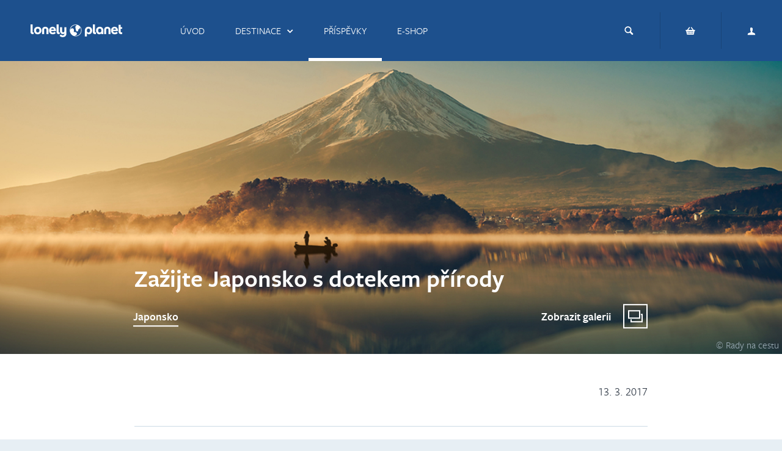

--- FILE ---
content_type: text/html; charset=UTF-8
request_url: https://www.lonelyplanet.cz/prispevky/clanky/zazijte-japonsko-s-dotekem-prirody
body_size: 11717
content:
<!DOCTYPE html>
<html lang="cs" class="_lt-ie9">
    

<head>
	<meta charset="UTF-8" />
	<meta http-equiv="X-UA-Compatible" content="IE=edge" />
	<meta name="viewport" content="width=device-width, initial-scale=1" />
	<base href="https://www.lonelyplanet.cz/" />
	<title>
		Lonely Planet - je čas vyrazit na cestu
	</title>
	<meta
		name="description"
		content="Zahrada provoněná vistáriemi, nebo bambusový les, krásně znějící ve větru? Chystáte se vycestovat do Japonska a ještě pořád tápete, kam se podívat a co si rozhodně nenechat ujít, až do této pozoruhodné země konečně dorazíte? Máme pro vás pár tipů, jak poznat Zemi vycházejícího slunce trochu jinak než podle běžných návodů, přesto však zajímavě. Zavedeme vás na místa, která ve vás vzbudí úžas a obdiv zároveň. Projděte se teď po nich spolu s námi."
	/>
	<meta name="author" content="" />
	<link href="/assets/css/style.min.css" rel="stylesheet" />
	<meta property="og:title" content="Zažijte Japonsko s dotekem přírody" />
	<meta property="og:type" content="website" />
	<meta property="og:url" content="https://www.lonelyplanet.cz/prispevky/clanky/zazijte-japonsko-s-dotekem-prirody" />
	<meta
		property="og:image"
		content="https://www.lonelyplanet.cz/assets/gallery/9/master-banner-cl-japonsko-2a-edit12.jpg"
	/>

	<meta
		property="og:description"
		content="Zahrada provoněná vistáriemi, nebo bambusový les, krásně znějící ve větru? Chystáte se vycestovat do Japonska a ještě pořád tápete, kam se podívat a co si rozhodně nenechat ujít, až do této pozoruhodné země konečně dorazíte? Máme pro vás pár tipů, jak poznat Zemi vycházejícího slunce trochu jinak než podle běžných návodů, přesto však zajímavě. Zavedeme vás na místa, která ve vás vzbudí úžas a obdiv zároveň. Projděte se teď po nich spolu s námi."
	/>
	<meta property="fb:admins" content="1082115334" />

	<!-- <link rel="alternate" title="Lonely Planet RSS" href="{{ url('news_rss') }}" type="application/rss+xml" /> -->
	<link
		rel="icon"
		type="image/x-icon"
		href="/assets/icons/favicon.ico"
	/>

	<script src="/assets/js/vendor/modernizr.js"></script>

	<!-- HTML5 shim and Respond.js for IE8 support of HTML5 elements and media queries -->
	<!-- WARNING: Respond.js doesn't work if you view the page via file:// -->
	<!--[if lt IE 9]>
		<script src="https://oss.maxcdn.com/html5shiv/3.7.2/html5shiv.min.js"></script>
		<script src="https://oss.maxcdn.com/respond/1.4.2/respond.min.js"></script>
	<![endif]-->

	<style type="text/css">
		#page-content {
			position: relative;
			z-index: 1;
		}

		.logo__image.logo__image--article path {
			fill: #237db6;
			-ms-transition: fill 0.4s;
			-webkit-transition: fill 0.4s;
			-moz-transition: fill 0.4s;
			-o-transition: fill 0.4s;
			transition: fill 0.4s;
		}

		a:hover .logo__image.logo__image--article path {
			fill: #fff;
			-ms-transition: fill 0.4s;
			-webkit-transition: fill 0.4s;
			-moz-transition: fill 0.4s;
			-o-transition: fill 0.4s;
			transition: fill 0.4s;
		}
		article .article__content img {
			display: inline-block;
		}
		article .article__content figure {
			max-width: 100%;
		}
		article .article__content figcaption {
			max-width: 100%;
			word-break: break-word;
		}
	</style>
</head>

    <body class="article-detail" data-script-version="cb733bd5219a85cb260437d60c20f776">

         <!-- Google Tag Manager -->
        <noscript><iframe src="//www.googletagmanager.com/ns.html?id=GTM-NVZ5VG" height="0" width="0" style="display:none;visibility:hidden"></iframe></noscript>
        <script>(function (w, d, s, l, i){w[l]=w[l]||[];w[l].push({'gtm.start': new Date().getTime(),event:'gtm.js'});var f=d.getElementsByTagName(s)[0], j =d.createElement(s),dl=l!='dataLayer'?'&l='+l:'';j.async=true;j.src= '//www.googletagmanager.com/gtm.js?id='+i+dl;f.parentNode.insertBefore(j,f); })(window, document, 'script', 'dataLayer', 'GTM-NVZ5VG');</script>
        <!-- End Google Tag Manager -->

        <script>
            (function(i, s, o, g, r, a, m){i['GoogleAnalyticsObject']=r;i[r]=i[r]||function(){
			(i[r].q=i[r].q||[]).push(arguments)}, i[r].l = 1 * new Date();
            a = s.createElement(o),
                    m = s.getElementsByTagName(o)[0]; a.async = 1; a.src = g; m.parentNode.insertBefore(a, m)
            }
            )(window, document, 'script', '//www.google-analytics.com/analytics.js', 'ga');

            ga('create', 'UA-10623848-5D', 'auto');
            ga('send', 'pageview');
        </script>

        <div class="page">
            <div class="page__inner">
                <header class="header header--main">
    <div class="header__inner">
        <a href="https://www.lonelyplanet.cz/" class="logo"><img src="/images/logo2.png" alt="logo Lonely Planet" class="logo__image"/></a>
        <a href="#" class="header__nav--mobile">
            <span class="line line--1"></span>
            <span class="line line--2"></span>
            <span class="line line--3"></span>
            <span class="text">Menu</span>
        </a>
        <div class="header__nav">
            <nav class="nav nav--main">
                <ul class="nav__list"><li class="nav__list__item first"><a href="https://www.lonelyplanet.cz/" class="nav__list__link" title="Úvod" >Úvod</a></li>
<li class="nav__list__item nav__list__item--with-child"><a href="destinace/" class="nav__list__link" title="Destinace" >Destinace</a><ul class="nav__list--child"><li class="nav__list__item first"><a href="destinace/afrika" class="nav__list__link" title="Afrika" >Afrika</a></li>
<li class="nav__list__item"><a href="destinace/asie/" class="nav__list__link" title="Asie" >Asie</a></li>
<li class="nav__list__item"><a href="destinace/australie-a-oceanie/" class="nav__list__link" title="Austrálie a&nbsp;Oceánie" >Austrálie a&nbsp;Oceánie</a></li>
<li class="nav__list__item"><a href="destinace/evropa/" class="nav__list__link" title="Evropa" >Evropa</a></li>
<li class="nav__list__item"><a href="destinace/jizni-amerika/" class="nav__list__link" title="Jižní Amerika" >Jižní Amerika</a></li>
<li class="nav__list__item last"><a href="destinace/severni-amerika/" class="nav__list__link" title="Severní Amerika" >Severní Amerika</a></li>
</ul></li>
<li class="nav__list__item nav__list__item--active"><a href="prispevky/" class="nav__list__link" title="Příspěvky" >Příspěvky</a></li>
<li class="nav__list__item last"><a href="http://eshop.lonelyplanet.cz" class="nav__list__link" title="E-shop" _blank>E-shop</a></li>
</ul>
            </nav>
            <nav class="nav nav--meta">
                <ul class="nav__list">
                    <li class="nav__list__item nav__list__item--search">
                        <form action="hledani?search=__expression__" method="post" class="form--search" data-server-error="Omlouváme se, formulář nebyl odeslán kvůli chybě na našem serveru. Zkuste to prosím později.">
                            <div class="input">
                                <input type="search" name="search[expression]" id="search_expression_header" value=""/>
                            </div>
                            <button type="submit" class="nav__list__link nav__list__link--meta icon--white--before icon--search--before">
                                <span>Hledat</span>
                            </button>
                        </form>
                    </li>
                    <li class="nav__list__item">
                        <a href="http://eshop.lonelyplanet.cz/kosik/" class="nav__list__link nav__list__link--meta icon--white--before icon--shop-basket--before"><span>Košík</span></a>
                    </li>
                    <li class="nav__list__item">
                        <!--<a href="#" class="nav__list__link nav__list__link--meta icomoon--user">-->
                        <a href="http://eshop.lonelyplanet.cz/login/" class="nav__list__link nav__list__link--meta icon--white--before icon--user--before">
                            <span>Uživatel</span>
                        </a>
                    </li>
                </ul>
            </nav>
        </div>
    </div>
</header>


                <div id="page-content">
                    <section class="content content--main">
                        <article>
                            <div class="destination destination--banner" style="background-color: #e7eff4;">
                                <header class="destination__header">
                                    <div class="destination__header__inner">
                                        <div class="destination__header__content">
                                            <h1 class="destination__header__title fulltext_priority_2">Zažijte Japonsko s dotekem přírody</h1>
                                            <div class="article-meta">
                                                <div class="tags tags">
                                                    <ul class="tags__list">
                                                        <li class="tags__list__item"><span class="tags__list__text"><a href="destinace/asie/japonsko" rel="nofollow">Japonsko</a></span></li>
                                                    </ul>
                                                </div>
                                                
                                                <div class="gallery">
                                                    <a href="#gallery" class="gallery__link">Zobrazit galerii</a>
                                                </div>
                                                
                                            </div>
                                        </div>
                                    </div>
                                </header>
                                 <img src="assets/gallery/9/master-banner-cl-japonsko-2a-edit12.jpg" alt="" class="destination__cover"/>
                                <span class="photo-copyright">© Rady na cestu</span>
                            </div>

                            <section class="socials socials--share socials--share--top">
                                <div class="social--share__inner">
                                    <ul class="socials__list">

                                        <li class="socials__list__item socials__list__item--facebook">
                                            <div class="fb-like" data-href="prispevky/clanky/zazijte-japonsko-s-dotekem-prirody" data-layout="button_count" data-action="like" data-show-faces="false" data-share="false"></div>
                                        </li>
                                        <li class="socials__list__item socials__list__item--plusone">
                                            <div class="g-plusone" data-size="medium"></div>
                                        </li>

                                    </ul>
                                    <time class="article-publish">13. 3. 2017</time>
                                </div>
                            </section>

                            <section class="article__content">
                                <div class="article__content__inner">     
																		
																		<p>Zahrada provoněná vistáriemi, nebo bambusový les, krásně znějící ve větru? Chystáte se vycestovat do Japonska a ještě pořád tápete, kam se podívat a co si rozhodně nenechat ujít, až do této pozoruhodné země konečně dorazíte? Máme pro vás pár tipů, jak poznat Zemi vycházejícího slunce trochu jinak než podle běžných návodů, přesto však zajímavě. Zavedeme vás na místa, která ve vás vzbudí úžas a obdiv zároveň. Projděte se teď po nich spolu s námi.</p>
																		                               
                                    <h3>Magická zahrada s vůní vistárií: Kouzlo a krása rostlin spočívají v květu</h3>

<p>Co byste řekli procházce jarně přívětivou krajinou plnou omamné vůně a svěžesti? A kdyby to navíc bylo v Japonsku? Vše je možné! Nechte se svést přírodou v&nbsp;plném rozkvětu a kochejte se pohledem na zahradu plnou půvabu a něžnosti. Botanická zahrada Kawachi Fujien je již od roku 1977 chloubou a ozdobou města&nbsp;Kitakjúšú, ležícím na hornatém ostrově Kjúšú, jenž je pokládán za kolébku japonské civilizace.</p>

<h3><img alt="Yokohama a Fuji" height="540" src="/assets/old/yokohama-a-fuji.jpg" style="display: block; margin-left: auto; margin-right: auto;" title="Yokohama a Fuji" width="597" /></h3>

<p>V zahradách vás něžně obklopí bohatá záplava nádherných dlouhých květů vistárií – které Japonci nazývají Fuji. Vistárie jsou jako pastelový déšť, jenž zašumí celým vaším tělem. V&nbsp;Japonsku byla tato popínavá dřevnatá liána s&nbsp;krátkými převislými větvemi odedávna vyhledávaným námětem malířů. Básníci její šeříkově zbarvené květy přirovnávali k&nbsp;vlnám, jež vynášejí ubohé a nešťastné milence z&nbsp;hlubin smutku. Buddhisté zase považovali vistárii za symbol modlitby. Její větve a květy totiž sklánějí svou hlavu dopředu stejně jako věřící při&nbsp;modlitbě.<br />
<br />
<img alt="Tokio" height="502" src="/assets/old/tokio-3.jpg" style="display: block; margin-left: auto; margin-right: auto;" title="Tokio" width="700" /></p>

<h3>Kouzlo a krása rostlin spočívají v květu</h3>

<p>V zahradě Kawachi Fujien lze napočítat na dvacet dva druhů vistárií, které vytvářejí i několik desítek metrů dlouhé květinové tunely. Každý tunel sestává z ocelové konstrukce, po níž se místy pnou i stoleté vistárie. Návštěvu zahrad si naplánujete na konce dubna či začátek května. V&nbsp;té době se totiž vistárie nalézají již v&nbsp;plném květu. Alespoň na chvíli se usaďte pod jejich střapci na některou z&nbsp;laviček a plnými doušky vdechujte opojnou vůní jara i pocit sladké zahálky. &nbsp; &nbsp; &nbsp;</p>

<p>V&nbsp;období od poloviny dubnu do poloviny května se tu každoročně koná populární festival Fuji Matsuri, věnovaný jak jinak než vistáriím, symbolu věčné lásky, dobročinnosti a solidarity. Voňavé oslavy ale probíhají také v&nbsp;<a href="http://www.radynacestu.cz/magazin/tokio/" target="_blank" title="Tokio">Tokiu</a>, Shizuoku či Okazaki.</p>

<p><b>Tip pro vás:</b></p>

<p>Vitálními barvami vistárií můžete potěšit své oko také v Ashikaga Flower Parku, kde je krom jiného k vidění i nejstarší vistárie v&nbsp;Japonsku. Její rozkvetlé větve vykouzlí vždy na jaře pastelově růžovou oblohu.</p>

<p><img alt="Ashikaga Flower Park" height="465" src="/assets/old/ashikaga-flower-park.jpg" style="display: block; margin-left: auto; margin-right: auto;" title="Ashikaga Flower Park" width="700" /></p>

<h3>Bambusový les Sagano</h3>

<p>Ve výčtu zajímavých míst, kde na vás doslova dýchne japonská příroda, nemůže chybět ani bambusový les Sagano, druhé nejnavštěvovanější místo v&nbsp;Kjótu. Podaří-li se vám na chvíli oprostit od blyštivých světel blesků, cvakajících fotoaparátů a hlučných návštěvníků, najdete tu během <a href="http://www.radynacestu.cz/japonsko/" target="_blank" title="Japonsko">poznávacího zájezdu do Japonska</a> skutečný ráj na zemi. Jen stěží uvěříte, že o pouhých třicet minut dál se odehrává rušný život v&nbsp;kjótských ulicích.&nbsp;</p>

<p>První bambusy byly do japonské kultury uvedeny v&nbsp;7. století z&nbsp;Číny a rázem se staly žádanou ozdobou zahrad. Dodnes je v&nbsp;Japonsku tato nejrychleji rostoucí rostlina na světě považována za symbol síly. Marně byste hledali buddhistický chrám či šintoistickou svatyni bez bambusových stvolů, zahánějících zlo. &nbsp;</p>
<img alt="Sagano bambusový les" height="467" src="/assets/old/sagano-bambusovy-les.jpg" style="display: block; margin-left: auto; margin-right: auto;" title="Sagano bambusový les" width="700" />
<h3>I to, co se tváří jako les, může být ve skutečnosti louka</h3>

<p>Tichý šustivý zvuk větru, prohánějící se mezi bambusovými stvoly, byl dokonce zařazen mezi 100 typických zvuků z&nbsp;široké palety zvukových odstínů Japonska. Ta má inspirovat Japonce, aby se na chvíli zastavili a zaposlouchali se do kouzelné hudby přírody. Meditativní šumění větru v&nbsp;bambusovém háji věrohodně simuluje třeba tradiční japonská bambusová flétna – šakuhači. &nbsp;&nbsp;</p>

<p>Saganský bambusový les v&nbsp;oblasti Arashiyama patří k&nbsp;nejpůsobivějším přírodním klenotům&nbsp;Japonska. I když pravdou je, že spíš než o les se ve skutečnosti jedná o „louku“. Bambus totiž není dřevina, nýbrž travina s&nbsp;neobyčejným vzhledem i vlastnostmi. Když tu v úzkých uličkách pozvednete oči k obloze, spatříte velkolepé mnohametrové „stromy“ se stébly pevnými jako ocel. Třebaže jsou listy bambusů stálezelené, nejsvěžejší barvu mají na podzim, kterému se proto v&nbsp;Japonsku někdy přezdívá „jaro bambusu“.</p>

<p><img alt="Kjóto_2" height="468" src="/assets/old/kjoto-1.jpg" style="display: block; margin-left: auto; margin-right: auto;" title="Kjóto_2" width="700" /></p>

<p>Místní i turisté se úzkými cestičkami rádi poklidně procházejí, projíždějí na kole a nacházejí tady úlevu před slunečním žárem. Přes hustý porost se tu totiž sluneční paprsky jen stěží prodírají až na zem. Procházku si naplánujte hned na začátek nebo naopak až na konec dne, kdy je les příjemně poklidný. Toto jedinečné meditativní místo je však návštěvníkům přístupné po celý den a k&nbsp;tomu bezplatně.</p>

<p><b>Tip pro vás: &nbsp;&nbsp;</b></p>

<p>Téměř povinnou zastávkou během výletu do Saganského bambusového lesa je i hlavní chrám zen-buddhistické školy Rinzai ve čtvrti Ukjó v&nbsp;Kjótu. Chrám Tenrjúdži (neboli Chrám nebeského draka) s&nbsp;velkým jezerem dal v&nbsp;roce 1339 vystavět šogún Takaudži Ašikaga. Jeho první opat, Mus<em>ō</em> Soseki, tu pak nechal vytvořit estetické zenové zahrady. Na tomto místě porozumíte, proč se často říká: <i>„Když se volá japonská zahrada, ozvěnou je Kjóto.“ &nbsp;&nbsp;</i></p>

<p>&nbsp;</p>

<div><img alt="Budhistický chrám v Kjóto" height="467" src="/assets/old/byodo-in-buddhist-temple-kjoto.jpg" style="display: block; margin-left: auto; margin-right: auto;" title="Budhistický chrám v Kjóto" width="700" />
<p><b>Zaujala Vás popisovaná destinace, chtěli byste se dozvědět víc a získat podrobnější informace týkající se&nbsp;<a href="http://www.lonelyplanet.cz/destinace/asie/japonsko" target="_blank">Japonska</a>? V e-shopu najdete tištěného průvodce&nbsp;<a href="https://eshop.lonelyplanet.cz/lonely-planet-poznavame/japonsko--poznavame/" target="_blank">Lonely Planet&nbsp;Japonsko poznáváme</a>.</b>&nbsp;</p>

<p><b><a href="https://eshop.lonelyplanet.cz/lonely-planet-poznavame/japonsko--poznavame/" target="_blank"><img alt="" height="161" src="assets/gallery/13/5307-japonsko-best-of-1.jpg" width="104" /></a><br />
Byli jste na výletě, dobrodružné cestě či třeba stáži a rádi byste o tom řekli světu?&nbsp;Sdílejte své zážitky z cest s&nbsp;dalšími cestovateli přímo zde na&nbsp;</b><a href="http://www.lonelyplanet.cz/kontakt"><b>webu</b></a><b>&nbsp;anebo na&nbsp;</b><a href="https://www.facebook.com/Lonely.Planet.CZ"><b>Facebooku Lonely Planet Česká republika</b></a><b>.</b></p>
</div>

                                </div>
                                <div class="author">
                                    
                                    <div class="author__photo">
                                        <img src="/assets/gallery/10/rady-na-cestu-profilovka2.png" alt="">
                                    </div>
                                    <div class="author__text"><span class="author__text__prefix">Napsal:</span>
                                        <strong class="author__text__name">Adéla Vavřačová & Radynacestu.cz</strong>
                                    </div>
                                </div>
                            </section>

                            <section class="socials socials--share socials--share--bottom">
                                <div class="social--share__inner">
                                    <ul class="socials__list">

                                        <li class="socials__list__item socials__list__item--facebook">
                                            <div class="fb-like" data-href="prispevky/clanky/zazijte-japonsko-s-dotekem-prirody" data-layout="button_count" data-action="like" data-show-faces="false" data-share="false"></div>
                                        </li>
                                        <li class="socials__list__item socials__list__item--plusone">
                                            <div class="g-plusone" data-size="medium"></div>
                                        </li>

                                    </ul>

                                    <div id="disqus_thread"></div>
<script>

/**
*  RECOMMENDED CONFIGURATION VARIABLES: EDIT AND UNCOMMENT THE SECTION BELOW TO INSERT DYNAMIC VALUES FROM YOUR PLATFORM OR CMS.
*  LEARN WHY DEFINING THESE VARIABLES IS IMPORTANT: https://disqus.com/admin/universalcode/#configuration-variables*/
/*
var disqus_config = function () {
this.page.url = 'prispevky/clanky/zazijte-japonsko-s-dotekem-prirody';  // Replace PAGE_URL with your page's canonical URL variable
this.page.identifier = 'zazijte-japonsko-s-dotekem-prirody'; // Replace PAGE_IDENTIFIER with your page's unique identifier variable
};
*/
(function() { // DON'T EDIT BELOW THIS LINE
var d = document, s = d.createElement('script');
s.src = '//lonelyplanetcz.disqus.com/embed.js';
s.setAttribute('data-timestamp', +new Date());
(d.head || d.body).appendChild(s);
})();
</script>
<noscript>Please enable JavaScript to view the <a href="https://disqus.com/?ref_noscript">comments powered by Disqus.</a></noscript>
                                </div>
                            </section>

                            <div class="article-detail__nav crawler__noindex">
                                
                                
                                <a href="prispevky/clanky/od-bavlny-k-malemu-tadz-mahalu" class="article-detail__nav__prev">
                                    <h3 class="icomoon--left">Předchozí článek</h3>
                                    <p>Od bavlny k malému Tádž Mahalu</p>
                                </a>
                                
                                
                                <a href="prispevky/clanky/5-tipu-pro-bangkok-jak-usetrit-penize-a-nenechat-se-okrast" class="article-detail__nav__next">
                                    <h3 class="icomoon--right">Další článek</h3>
                                    <p>5 tipů pro Bangkok: Jak ušetřit peníze a nenechat se okrást</p>
                                </a>
                                
                            </div>
                        </article>
                        
                        
                        <section class="destinations destinations--related crawler__noindex">
                            <div class="destinations--list destinations--related">
                                <article class="destination destination--related">
								<a href="destinace/asie/laos" class="destination__cover">
									<div class="destination__cover__inner">
<h1 class="icon--destinations--before icon--malaysia_peninsular-malaysia-west-coast_georgetown--before icon--white--before">Laos</h1>
										<img src="/assets/gallery/16/lp-hp-destinace-360x270-activni-132.jpg" class="destination__cover--focus" alt=""/>
										<img src="/assets/gallery/16/lp-hp-destinace-360x270-blur-131.jpg" class="destination__cover--blur" alt=""/>
									</div>
								</a>
							</article>
<article class="destination destination--related">
								<a href="destinace/asie/jizni-korea" class="destination__cover">
									<div class="destination__cover__inner">
<h1 class="icon--destinations--before icon--south-korea_seoul--before icon--white--before">Jižní Korea</h1>
										<img src="/assets/gallery/16/lp-hp-destinace-360x270-activni-45.jpg" class="destination__cover--focus" alt=""/>
										<img src="/assets/gallery/16/lp-hp-destinace-360x270-blur-45.jpg" class="destination__cover--blur" alt=""/>
									</div>
								</a>
							</article>
<article class="destination destination--related">
								<a href="destinace/asie/vietnam" class="destination__cover">
									<div class="destination__cover__inner">
<h1 class="icon--destinations--before icon--vietnam_hanoi--before icon--white--before">Vietnam</h1>
										<img src="/assets/gallery/16/lp-hp-destinace-360x270-activni-68.jpg" class="destination__cover--focus" alt=""/>
										<img src="/assets/gallery/16/lp-hp-destinace-360x270-blur-68.jpg" class="destination__cover--blur" alt=""/>
									</div>
								</a>
							</article>
<article class="destination destination--related">
								<a href="destinace/asie/cina/cina/" class="destination__cover">
									<div class="destination__cover__inner">
<h1 class="icon--destinations--before icon--china--before icon--white--before">Čína</h1>
										<img src="/assets/gallery/16/lp-hp-destinace-360x270-activni-38.jpg" class="destination__cover--focus" alt=""/>
										<img src="/assets/gallery/16/lp-hp-destinace-360x270-blur-38.jpg" class="destination__cover--blur" alt=""/>
									</div>
								</a>
							</article>
                            </div>
                        </section>
                        
                        

                       
                        <section class="feed">
                            <div class="section-divider section-divider--transparent">
                                <h2 class="heading--1">Související články</h2>
                            </div>

                            <div class="feed__grid">

                                
<a href="
prispevky/clanky/vietnam-ma-hory-plaze-i-bohatou-historii" class="feed__item feed__item--article">
	<article class="feed__article">
		<div class="feed__article__details">
			<div class="feed__article__spacer ddd">
				
				<strong class="feed__article__type">Články</strong>
				<time class="feed__article__timestamp">19. 10. 2015</time>
				<h1 class="feed__article__title">Vietnam má hory, pláže i bohatou historii</h1>
				<p class="feed__article__perex">
					<span class="pseudo-paragraph">Když se podíváte na mapu jihovýchodní Asie, jistě si všimnete jednoho státu, který se jako had klikatí od severu k jihu podél pobřeží Jihočínského moře. Je to Vietnam, země, která má od severu k jihu délku přes dva tisíce kilometrů. Země, která je neskutečně pohostinná, pestrá a přátelská k cestovatelům z celého světa. Vietnam je země, kterou je navíc velmi jednoduché navštívit.</span>
					<span class="pseudo-paragraph">Dostat se do Vietnamu není žádný problém. V průběhu roku se objevují letenky v různých akcích už od 10 tisíc korun a často přímo z Prahy. Letecké společnosti pak nejčastěji míří do Hanoje nebo do Ho Či Minova Města. Já sám jsem se vydal směr Hanoj a více než měsíc po Vietnamu cestoval. Věřte mi, pořád&#8230;</span>
				</p>
			</div>
		</div>
		<div class="feed__article__image">
			<img src="https://www.lonelyplanet.cz/assets/gallery/9/destinace-b-348x34822.jpg" />
		</div>
	</article>
</a>



<a href="
prispevky/clanky/jak-ve-svete-prechazet-ulice-–-a-jak-to-nedelat" class="feed__item feed__item--article">
	<article class="feed__article">
		<div class="feed__article__details">
			<div class="feed__article__spacer ddd">
				
				<strong class="feed__article__type">Články</strong>
				<time class="feed__article__timestamp">22. 5. 2015</time>
				<h1 class="feed__article__title">Jak ve světě přecházet ulice – a jak to nedělat</h1>
				<p class="feed__article__perex">
					<span class="pseudo-paragraph">Přecházení ulice patří stejně jako ochutnávání pouličního jídla neznámého původu nebo popíjení domácí kořalky podávané v plastovém kanystru od nemrznoucí směsi mezi potenciálně nejnebezpečnější zážitky v některé nově navštívené zemi – zatímco v jiné to může být úžasně bezproblémové.</span>
					<span class="pseudo-paragraph">Jaká pravidla dodržovat? Před cestou si přečtěte něco o zákonech dané země, na místě pak sledujte, jak to dělají místní. A vždy se držte zdravého úsudku. To myslíme naprosto vážně – buďte vždy duchapřítomní. 
New York
Obyvatelé New Yorku si očividně nedokáží poradit s pojetím smrtelnosti. Zabrousí&#8230;</span>
				</p>
			</div>
		</div>
		<div class="feed__article__image">
			<img src="https://www.lonelyplanet.cz/assets/gallery/9/prechod-maly.jpg" />
		</div>
	</article>
</a>



<a href="
prispevky/clanky/sinkanzenem-okolo-fuji" class="feed__item feed__item--article">
	<article class="feed__article">
		<div class="feed__article__details">
			<div class="feed__article__spacer ddd">
				
				<strong class="feed__article__type">Články</strong>
				<time class="feed__article__timestamp"> 3. 3. 2016</time>
				<h1 class="feed__article__title">Šinkanzenem okolo Fuji</h1>
				<p class="feed__article__perex">
					<span class="pseudo-paragraph">Pokud vaší poslední zastávkou před Japonskem byla jedna ze zemí jihovýchodní Asie, připravte se na to, že při přistání a prvním střetnutí s Japonskem zažijete pocit, jako byste se ocitli na jiné planetě. Japonsko je ultra moderní země, která si ale ovšem stále silně zachovává a nese rysy své bohaté historie, vysoce vyspělé civilizace a svérázné kultury. Tokio je obrovská křižovatka, směsice veškerých módních šíleností, stále se vyznačující ikonou Hello Kitty, buddhistických chrámů a šintoistických svatyní, které jsou nabity sílou a energií přání a modliteb. Tato různorodá atmosféra je doprovázena relativním bezpečím, čistotou, ochotou a úsměvy místních obyvatel.</span>
					<span class="pseudo-paragraph">Známé a spolehlivé japonské dráhy vás přemístí rychlostí až 300km/h do dalšího významného centra Japonska. Kyóto je o něco menší, ale zato dýchá daleko více uvolněnější náladou. Vybavíte-li si známou knihu či film Gejša, zajisté si vzpomenete na scénu, kde malá Sayuri běží oranžovým sloupovím, tzv. torri,&#8230;</span>
				</p>
			</div>
		</div>
		<div class="feed__article__image">
			<img src="https://www.lonelyplanet.cz/assets/gallery/9/destinace-sinkanze-cl-348x348221.jpg" />
		</div>
	</article>
</a>



                                <div class="feed__sizer"></div>
                            </div>
                        </section>
                        
                    </section>
                </div>

                <footer class="footer footer--main">
                    					<div class="footer__inner">

						<div class="impressum">
							<nav class="nav nav--bottom">
								<ul class="nav__list">
									<li class="nav__list__item nav__list__item--first">International websites:
										<select name="languages" id="languages" class="sod" data-custom-class="no_highlight">
											<option value="http://www.lonelyplanet.cz">Česky</option>
											<option value="http://www.lonelyplanet.com">English</option>
											<option value="http://www.lonelyplanet.in">English (India)</option>
											<option value="http://www.lonelyplanet.de">Deutsch</option>
											<option value="http://www.lonelyplanet.fr">Français</option>
											<option value="http://www.lonelyplanet.es">Español</option>
											<option value="http://www.lonelyplanetitalia.it">Italiano</option>
																						<option value="http://www.lonelyplanetbrasil.com.br">Português</option>
											<option value="http://www.lonelyplanet.co.kr">Korean(한국의)</option>
										</select>
									</li>
									<li class="nav__list__item"><a class="nav__list__link nav__list__link--bottom" href="cookies">Cookies</a></li>
<li class="nav__list__item"><a class="nav__list__link nav__list__link--bottom" href="kariera">Kariéra</a></li>
<li class="nav__list__item"><a class="nav__list__link nav__list__link--bottom" href="kontakt">Kontakt</a></li>
<li class="nav__list__item"><a class="nav__list__link nav__list__link--bottom" href="obchodni-podminky">Obchodní podmínky</a></li>
<li class="nav__list__item"><a class="nav__list__link nav__list__link--bottom" href="gdpr">GDPR</a></li>
<li class="nav__list__item"><a class="nav__list__link nav__list__link--bottom" href="o-nas">O nás a Lonely Planet</a></li>
<li class="nav__list__item"><a class="nav__list__link nav__list__link--bottom" href="hodnoceni-obchodu">Hodnocení obchodu</a></li>
								</ul>
							</nav>

						</div>

							<div class="socials socials--footer">
		<p>Sledujte nás na sociálních sítích</p>
		<ul class="socials__list">
							<li class="socials__list__item">
					<a href="https://www.facebook.com/Lonely.Planet.CZ" class="socials__list__link icomoon--facebook" target="_blank"><span>Facebook</span></a>
				</li>
							<li class="socials__list__item">
					<a href="https://www.instagram.com/lonelyplanetcz/" class="socials__list__link icomoon--instagram" target="_blank"><span>Instagram</span></a>
				</li>
							<li class="socials__list__item">
					<a href="https://twitter.com/lonelyplanet_cz" class="socials__list__link icomoon--twitter" target="_blank"><span>Twitter</span></a>
				</li>
							<li class="socials__list__item">
					<a href="http://www.lonelyplanecz.cz" class="socials__list__link icomoon--videa" target="_blank"><span>Videa</span></a>
				</li>
					</ul>

		<p class="copy">© 2018 Svojtka &amp; Co., s.r.o.</p>
	</div>


					</div>
<script src="/assets/js/vendor/jquery.min.js"></script>
		<script src="/assets/js/vendor/isotope.pkgd.min.js"></script>
		<script src="/assets/js/vendor/packery-mode.pkgd.min.js"></script>
		<script src="/assets/js/vendor/jquery.dotdotdot.min.js"></script>
		<script src="/assets/js/vendor/selectordie.min.js"></script>
<!-- 		<script src="/assets/js/vendor/photoswipe-ui-default.min.js"></script>
		<script src="/assets/js/vendor/photoswipe.min.js?v2"></script> -->
		<script src="/assets/js/vendor/jquery.backstretch.min.js"></script>
		<script src="/assets/js/build/utils.min.js?1769011980"></script>
		<!-- <script src="/assets/js/build/gallery.min.js?1769011980"></script> -->
		<script src="/assets/js/build/maps.min.js?1769011980"></script>
		<script src="/assets/js/modx_main.js?1769011980"></script>
	
			<!-- Facebook -->
		<div id="fb-root"></div>
		<script>(function(d, s, id){
			var js, fjs = d.getElementsByTagName(s)[0];
			if (d.getElementById(id)) return;
			js = d.createElement(s);
			js.id = id;
			js.async = true;
			js.src = "//connect.facebook.net/cs_CZ/all.js#xfbml=1";
			fjs.parentNode.insertBefore(js, fjs);
		}(document, 'script', 'facebook-jssdk'));</script>

                    <!-- TWITTER init -->
                    <script>!function (d, s, id){var js,fjs=d.getElementsByTagName(s)[0],p=/^http:/.test(d.location)?'http':'https';if(!d.getElementById(id)){js=d.createElement(s);js.id=id;js.src=p+'://platform.twitter.com/widgets.js';fjs.parentNode.insertBefore(js,fjs);}}(document, 'script', 'twitter-wjs');</script>

                    <!-- G+ init -->
                    <script type="text/javascript">
                                                    window.___gcfg = {lang: 'cs'};

                                                    (function () {
                                                        var po = document.createElement('script');
                                                        po.type = 'text/javascript';
                                                        po.async = true;
                                                        po.src = 'https://apis.google.com/js/platform.js';
                                                        var s = document.getElementsByTagName('script')[0]; s.parentNode.insertBefore(po, s);
                                                    })();
                    </script>

                    <!-- PINTEREST init -->
                    <script type="text/javascript" async defer src="//assets.pinterest.com/js/pinit.js"></script>

                    
                    <div id="blueimp-gallery" class="blueimp-gallery blueimp-gallery-controls">
                        <div class="slides"></div>
                        <h3 class="title"></h3>
                        <a class="prev">‹</a>
                        <a class="next">›</a>
                        <a class="close">×</a>
                        <a class="play-pause"></a>
                        <ol class="indicator"></ol>
                    </div>
                    <script src="/assets/plugins/blueimp-gallery/js/blueimp-gallery.min.js"></script>
                    <link rel="stylesheet" type="text/css" href="/assets/plugins/blueimp-gallery/css/blueimp-gallery.min.css">
                    <script>
                                var imagesTV = [{"url":{"orig":"9\/fuji.jpg","thumb":"9\/fuji.jpg"},"file":{"name":"","name_orig":"","extension":""},"id":7400,"width":null,"height":null,"timestamp":1544470939,"title":""},{"url":{"orig":"9\/ashikaga-flower-park.jpg","thumb":"9\/ashikaga-flower-park.jpg"},"file":{"name":"","name_orig":"","extension":""},"id":7398,"width":null,"height":null,"timestamp":1544470939,"title":""},{"url":{"orig":"9\/byodo-in-buddhist-temple-kjoto.jpg","thumb":"9\/byodo-in-buddhist-temple-kjoto.jpg"},"file":{"name":"","name_orig":"","extension":""},"id":7399,"width":null,"height":null,"timestamp":1544470939,"title":""},{"url":{"orig":"9\/kjoto-1.jpg","thumb":"9\/kjoto-1.jpg"},"file":{"name":"","name_orig":"","extension":""},"id":7401,"width":null,"height":null,"timestamp":1544470939,"title":""},{"url":{"orig":"9\/tokio-2.jpg","thumb":"9\/tokio-2.jpg"},"file":{"name":"","name_orig":"","extension":""},"id":7403,"width":null,"height":null,"timestamp":1544470939,"title":""},{"url":{"orig":"9\/sagano-bambusovy-les.jpg","thumb":"9\/sagano-bambusovy-les.jpg"},"file":{"name":"","name_orig":"","extension":""},"id":7402,"width":null,"height":null,"timestamp":1544470939,"title":""},{"url":{"orig":"9\/tokio-3.jpg","thumb":"9\/tokio-3.jpg"},"file":{"name":"","name_orig":"","extension":""},"id":7404,"width":null,"height":null,"timestamp":1544470939,"title":""},{"url":{"orig":"9\/tokio-1.jpg","thumb":"9\/tokio-1.jpg"},"file":{"name":"","name_orig":"","extension":""},"id":7405,"width":null,"height":null,"timestamp":1544470939,"title":""},{"url":{"orig":"9\/yokohama-a-fuji.jpg","thumb":"9\/yokohama-a-fuji.jpg"},"file":{"name":"","name_orig":"","extension":""},"id":7406,"width":null,"height":null,"timestamp":1544470939,"title":""}],
                                        galleryItems = [];
                                for (var i = 0; i < imagesTV.length; i++) {
                                    var img = imagesTV[i],
									href = img.url.orig,
									thumb = img.url.thumb;
							
							if(!~href.indexOf("/assets/")){
								href = '/assets/gallery/' + href;
							}
							if(!~thumb.indexOf("/assets/")){
								thumb = '/assets/gallery/' + thumb;
							}
						galleryItems.push({
								title: img.title,
								href: href,
								thumbnail: thumb 
							});
                                }
                                $(".gallery__link").on('click', function (e) {
                                    e.preventDefault();
                                    blueimp.Gallery(galleryItems);
                                });
                    </script>
                    
                </footer>
            </div>
        </div>	


    </body>
</html>


--- FILE ---
content_type: text/html; charset=utf-8
request_url: https://disqus.com/embed/comments/?base=default&f=lonelyplanetcz&t_u=https%3A%2F%2Fwww.lonelyplanet.cz%2Fprispevky%2Fclanky%2Fzazijte-japonsko-s-dotekem-prirody&t_d=Lonely%20Planet%20-%20je%20%C4%8Das%20vyrazit%20na%20cestu&t_t=Lonely%20Planet%20-%20je%20%C4%8Das%20vyrazit%20na%20cestu&s_o=default
body_size: 2238
content:
<!DOCTYPE html>

<html lang="cs" dir="ltr" class="not-supported type-">

<head>
    <title>Komentáře na Disqus</title>

    
    <meta name="viewport" content="width=device-width, initial-scale=1, maximum-scale=1, user-scalable=no">
    <meta http-equiv="X-UA-Compatible" content="IE=edge"/>

    <style>
        .alert--warning {
            border-radius: 3px;
            padding: 10px 15px;
            margin-bottom: 10px;
            background-color: #FFE070;
            color: #A47703;
        }

        .alert--warning a,
        .alert--warning a:hover,
        .alert--warning strong {
            color: #A47703;
            font-weight: bold;
        }

        .alert--error p,
        .alert--warning p {
            margin-top: 5px;
            margin-bottom: 5px;
        }
        
        </style>
    
    <style>
        
        html, body {
            overflow-y: auto;
            height: 100%;
        }
        

        #error {
            display: none;
        }

        .clearfix:after {
            content: "";
            display: block;
            height: 0;
            clear: both;
            visibility: hidden;
        }

        
    </style>

</head>
<body>
    

    
    <div id="error" class="alert--error">
        <p>Disqus aplikaci se nepodařilo zobrazit. Jste-li administrátor, prosím shlédněte náš<a href="https://docs.disqus.com/help/83/"> návod co dělat při těchto potížích</a>.</p>
    </div>

    
    <script type="text/json" id="disqus-forumData">{"session":{"canModerate":false,"audienceSyncVerified":false,"canReply":true,"mustVerify":false,"recaptchaPublicKey":"6LfHFZceAAAAAIuuLSZamKv3WEAGGTgqB_E7G7f3","mustVerifyEmail":false},"forum":{"aetBannerConfirmation":null,"founder":"197807071","twitterName":"","commentsLinkOne":"1 koment\u00e1\u0159","guidelines":null,"disableDisqusBrandingOnPolls":false,"commentsLinkZero":"\u017e\u00e1dn\u00e9 koment\u00e1\u0159e","disableDisqusBranding":false,"id":"lonelyplanetcz","createdAt":"2016-02-23T08:44:57.757452","category":"Entertainment","aetBannerEnabled":false,"aetBannerTitle":null,"raw_guidelines":null,"initialCommentCount":null,"votingType":null,"daysUnapproveNewUsers":null,"installCompleted":true,"moderatorBadgeText":"","commentPolicyText":null,"aetEnabled":false,"channel":null,"sort":2,"description":"","organizationHasBadges":true,"newPolicy":true,"raw_description":"","customFont":null,"language":"cs","adsReviewStatus":1,"commentsPlaceholderTextEmpty":null,"daysAlive":0,"forumCategory":{"date_added":"2016-01-28T01:54:31","id":4,"name":"Entertainment"},"linkColor":null,"colorScheme":"light","pk":"4041955","commentsPlaceholderTextPopulated":null,"permissions":{},"commentPolicyLink":null,"aetBannerDescription":null,"favicon":{"permalink":"https://disqus.com/api/forums/favicons/lonelyplanetcz.jpg","cache":"https://c.disquscdn.com/uploads/forums/404/1955/favicon.png"},"name":"Lonely Planet CZ","commentsLinkMultiple":"{num} koment\u00e1\u0159\u016f","settings":{"threadRatingsEnabled":false,"adsDRNativeEnabled":false,"behindClickEnabled":false,"disable3rdPartyTrackers":false,"adsVideoEnabled":false,"adsProductVideoEnabled":false,"adsPositionBottomEnabled":false,"ssoRequired":false,"contextualAiPollsEnabled":false,"unapproveLinks":false,"adsPositionRecommendationsEnabled":false,"adsEnabled":false,"adsProductLinksThumbnailsEnabled":false,"hasCustomAvatar":true,"organicDiscoveryEnabled":false,"adsProductDisplayEnabled":false,"adsProductLinksEnabled":false,"audienceSyncEnabled":false,"threadReactionsEnabled":false,"linkAffiliationEnabled":true,"adsPositionAiPollsEnabled":false,"disableSocialShare":false,"adsPositionTopEnabled":false,"adsProductStoriesEnabled":false,"sidebarEnabled":false,"adultContent":false,"allowAnonVotes":false,"gifPickerEnabled":true,"mustVerify":true,"badgesEnabled":false,"mustVerifyEmail":true,"allowAnonPost":true,"unapproveNewUsersEnabled":false,"mediaembedEnabled":true,"aiPollsEnabled":false,"userIdentityDisabled":false,"adsPositionPollEnabled":false,"discoveryLocked":false,"validateAllPosts":false,"adsSettingsLocked":false,"isVIP":false,"adsPositionInthreadEnabled":false},"organizationId":2920697,"typeface":"auto","url":"http://www.lonelyplanet.cz","daysThreadAlive":0,"avatar":{"small":{"permalink":"https://disqus.com/api/forums/avatars/lonelyplanetcz.jpg?size=32","cache":"https://c.disquscdn.com/uploads/forums/404/1955/avatar32.jpg?1456236807"},"large":{"permalink":"https://disqus.com/api/forums/avatars/lonelyplanetcz.jpg?size=92","cache":"https://c.disquscdn.com/uploads/forums/404/1955/avatar92.jpg?1456236807"}},"signedUrl":"http://disq.us/?url=http%3A%2F%2Fwww.lonelyplanet.cz&key=ZWy-FxqK2PE8OUj1yXCP4w"}}</script>

    <div id="postCompatContainer"></div>


    <div id="fixed-content"></div>

    
        <script type="text/javascript">
          var embedv2assets = window.document.createElement('script');
          embedv2assets.src = 'https://c.disquscdn.com/embedv2/latest/embedv2.js';
          embedv2assets.async = true;

          window.document.body.appendChild(embedv2assets);
        </script>
    



    
</body>
</html>


--- FILE ---
content_type: text/html; charset=utf-8
request_url: https://accounts.google.com/o/oauth2/postmessageRelay?parent=https%3A%2F%2Fwww.lonelyplanet.cz&jsh=m%3B%2F_%2Fscs%2Fabc-static%2F_%2Fjs%2Fk%3Dgapi.lb.en.2kN9-TZiXrM.O%2Fd%3D1%2Frs%3DAHpOoo_B4hu0FeWRuWHfxnZ3V0WubwN7Qw%2Fm%3D__features__
body_size: 162
content:
<!DOCTYPE html><html><head><title></title><meta http-equiv="content-type" content="text/html; charset=utf-8"><meta http-equiv="X-UA-Compatible" content="IE=edge"><meta name="viewport" content="width=device-width, initial-scale=1, minimum-scale=1, maximum-scale=1, user-scalable=0"><script src='https://ssl.gstatic.com/accounts/o/2580342461-postmessagerelay.js' nonce="LIXxFYdRgW1DVete9PEkxg"></script></head><body><script type="text/javascript" src="https://apis.google.com/js/rpc:shindig_random.js?onload=init" nonce="LIXxFYdRgW1DVete9PEkxg"></script></body></html>

--- FILE ---
content_type: text/css
request_url: https://www.lonelyplanet.cz/assets/css/style.min.css
body_size: 23839
content:
@import url(../css/vendor/icons.min.css);

@import url(../css/vendor/photoswipe.min.css);

@import url(../css/vendor/photoswipe-default-skin.min.css);

@import url(../css/vendor/selectordie.min.css);

/* ==========================================================================
   Normalize.scss settings
   ========================================================================== */

/**
 * Includes legacy browser support IE6/7
 *
 * Set to false if you want to drop support for IE6 and IE7
 */

/* Base
   ========================================================================== */

/**
 * 1. Set default font family to sans-serif.
 * 2. Prevent iOS and IE text size adjust after device orientation change,
 *    without disabling user zoom.
 * 3. Corrects text resizing oddly in IE 6/7 when body `font-size` is set using
 *  `em` units.
 */

html {
	font-family: sans-serif; /* 1 */
	-ms-text-size-adjust: 100%; /* 2 */
	-webkit-text-size-adjust: 100%; /* 2 */
}

/**
 * Remove default margin.
 */

body {
	margin: 0;
}

/* HTML5 display definitions
   ========================================================================== */

/**
 * Correct `block` display not defined for any HTML5 element in IE 8/9.
 * Correct `block` display not defined for `details` or `summary` in IE 10/11
 * and Firefox.
 * Correct `block` display not defined for `main` in IE 11.
 */

article,
aside,
details,
figcaption,
figure,
footer,
header,
hgroup,
main,
menu,
nav,
section,
summary {
	display: block;
}

/**
 * 1. Correct `inline-block` display not defined in IE 6/7/8/9 and Firefox 3.
 * 2. Normalize vertical alignment of `progress` in Chrome, Firefox, and Opera.
 */

audio,
canvas,
progress,
video {
	display: inline-block; /* 1 */
	vertical-align: baseline; /* 2 */
}

/**
 * Prevents modern browsers from displaying `audio` without controls.
 * Remove excess height in iOS 5 devices.
 */

audio:not([controls]) {
	display: none;
	height: 0;
}

/**
 * Address `[hidden]` styling not present in IE 8/9/10.
 * Hide the `template` element in IE 8/9/10/11, Safari, and Firefox < 22.
 */

[hidden],
template {
	display: none;
}

/* Links
   ========================================================================== */

/**
 * Remove the gray background color from active links in IE 10.
 */

a {
	background-color: transparent;
}

/**
 * Improve readability of focused elements when they are also in an
 * active/hover state.
 */

a:active,
a:hover {
	outline: 0;
}

/* Text-level semantics
   ========================================================================== */

/**
 * Address styling not present in IE 8/9/10/11, Safari, and Chrome.
 */

abbr[title] {
	border-bottom: 1px dotted;
}

/**
 * Address style set to `bolder` in Firefox 4+, Safari, and Chrome.
 */

b,
strong {
	font-weight: bold;
}

/**
 * Address styling not present in Safari and Chrome.
 */

dfn {
	font-style: italic;
}

/**
 * Address variable `h1` font-size and margin within `section` and `article`
 * contexts in Firefox 4+, Safari, and Chrome.
 */

h1 {
	font-size: 2em;
	margin: 0.67em 0;
}

/**
 * Addresses styling not present in IE 8/9.
 */

mark {
	background: #ff0;
	color: #000;
}

/**
 * Address inconsistent and variable font size in all browsers.
 */

small {
	font-size: 80%;
}

/**
 * Prevent `sub` and `sup` affecting `line-height` in all browsers.
 */

sub,
sup {
	font-size: 75%;
	line-height: 0;
	position: relative;
	vertical-align: baseline;
}

sup {
	top: -0.5em;
}

sub {
	bottom: -0.25em;
}

/* Embedded content
   ========================================================================== */

/**
 * 1. Remove border when inside `a` element in IE 8/9/10.
 * 2. Improves image quality when scaled in IE 7.
 */

img {
	border: 0;
}

/**
 * Correct overflow not hidden in IE 9/10/11.
 */

svg:not(:root) {
	overflow: hidden;
}

/* Grouping content
   ========================================================================== */

/**
 * Address margin not present in IE 8/9 and Safari.
 */

figure {
	margin: 1em 40px;
}

/**
 * Address differences between Firefox and other browsers.
 */

hr {
	box-sizing: content-box;
	height: 0;
}

/**
 * Contain overflow in all browsers.
 */

pre {
	overflow: auto;
}

/**
 * Address odd `em`-unit font size rendering in all browsers.
 * Correct font family set oddly in IE 6, Safari 4/5, and Chrome.
 */

code,
kbd,
pre,
samp {
	font-family: monospace, monospace;
	font-size: 1em;
}

/* Forms
   ========================================================================== */

/**
 * Known limitation: by default, Chrome and Safari on OS X allow very limited
 * styling of `select`, unless a `border` property is set.
 */

/**
 * 1. Correct color not being inherited.
 *  Known issue: affects color of disabled elements.
 * 2. Correct font properties not being inherited.
 * 3. Address margins set differently in Firefox 4+, Safari, and Chrome.
 * 4. Improves appearance and consistency in all browsers.
 */

button,
input,
optgroup,
select,
textarea {
	color: inherit; /* 1 */
	font: inherit; /* 2 */
	margin: 0; /* 3 */
}

/**
 * Address `overflow` set to `hidden` in IE 8/9/10/11.
 */

button {
	overflow: visible;
}

/**
 * Address inconsistent `text-transform` inheritance for `button` and `select`.
 * All other form control elements do not inherit `text-transform` values.
 * Correct `button` style inheritance in Firefox, IE 8/9/10/11, and Opera.
 * Correct `select` style inheritance in Firefox.
 */

button,
select {
	text-transform: none;
}

/**
 * 1. Avoid the WebKit bug in Android 4.0.* where (2) destroys native `audio`
 *  and `video` controls.
 * 2. Correct inability to style clickable `input` types in iOS.
 * 3. Improve usability and consistency of cursor style between image-type
 *  `input` and others.
 * 4. Removes inner spacing in IE 7 without affecting normal text inputs.
 *  Known issue: inner spacing remains in IE 6.
 */

button,
html input[type="button"],
input[type="reset"],
input[type="submit"] {
	-webkit-appearance: button; /* 2 */
	cursor: pointer; /* 3 */
}

/**
 * Re-set default cursor for disabled elements.
 */

button[disabled],
html input[disabled] {
	cursor: default;
}

/**
 * Remove inner padding and border in Firefox 4+.
 */

button::-moz-focus-inner,
input::-moz-focus-inner {
	border: 0;
	padding: 0;
}

/**
 * Address Firefox 4+ setting `line-height` on `input` using `!important` in
 * the UA stylesheet.
 */

input {
	line-height: normal;
}

/**
 * 1. Address box sizing set to `content-box` in IE 8/9/10.
 * 2. Remove excess padding in IE 8/9/10.
 *  Known issue: excess padding remains in IE 6.
 */

input[type="checkbox"],
input[type="radio"] {
	box-sizing: border-box; /* 1 */
	padding: 0; /* 2 */
}

/**
 * Fix the cursor style for Chrome's increment/decrement buttons. For certain
 * `font-size` values of the `input`, it causes the cursor style of the
 * decrement button to change from `default` to `text`.
 */

input[type="number"]::-webkit-inner-spin-button,
input[type="number"]::-webkit-outer-spin-button {
	height: auto;
}

/**
 * 1. Address `appearance` set to `searchfield` in Safari and Chrome.
 * 2. Address `box-sizing` set to `border-box` in Safari and Chrome.
 */

input[type="search"] {
	-webkit-appearance: textfield; /* 1 */
	box-sizing: content-box; /* 2 */
}

/**
 * Remove inner padding and search cancel button in Safari and Chrome on OS X.
 * Safari (but not Chrome) clips the cancel button when the search input has
 * padding (and `textfield` appearance).
 */

input[type="search"]::-webkit-search-cancel-button,
input[type="search"]::-webkit-search-decoration {
	-webkit-appearance: none;
}

/**
 * Define consistent border, margin, and padding.
 */

fieldset {
	border: 1px solid #c0c0c0;
	margin: 0 2px;
	padding: 0.35em 0.625em 0.75em;
}

/**
 * 1. Correct `color` not being inherited in IE 8/9/10/11.
 * 2. Remove padding so people aren't caught out if they zero out fieldsets.
 * 3. Corrects text not wrapping in Firefox 3.
 * 4. Corrects alignment displayed oddly in IE 6/7.
 */

legend {
	border: 0; /* 1 */
	padding: 0; /* 2 */
}

/**
 * Remove default vertical scrollbar in IE 8/9/10/11.
 */

textarea {
	overflow: auto;
}

/**
 * Don't inherit the `font-weight` (applied by a rule above).
 * NOTE: the default cannot safely be changed in Chrome and Safari on OS X.
 */

optgroup {
	font-weight: bold;
}

/* Tables
   ========================================================================== */

/**
 * Remove most spacing between table cells.
 */

table {
	border-collapse: collapse;
	border-spacing: 0;
}

td,
th {
	padding: 0;
}

html {
	box-sizing: border-box;
}

*,
*::after,
*::before {
	box-sizing: inherit;
}

.button,
.form button {
	display: inline-block;
	zoom: 1;
	*display: inline;
}

.header__nav--mobile .text,
.nav--meta .nav__list__link span,
.socials--footer .socials__list__link span,
.fullscreen-bg,
.feed.empty .feed__grid,
.feed.empty .feed__load,
.feed__empty {
	border: 0;
	clip: rect(0, 0, 0, 0);
	height: 1px;
	margin: -1px;
	overflow: hidden;
	padding: 0;
	position: absolute;
	width: 1px;
}

.no-background-size [class^="icon--"] .icon--fallback-text,
.no-background-size
[class*=" icon--"] .icon--fallback-text,
.feed.empty .feed__empty {
	clip: auto;
	width: auto;
	height: auto;
	position: static;
}

.nav--main .nav__list__item:after,
.button:before,
.form button:before,
.feed__article__type:after,
.feed__load:before,
.search__load:before,
.sod_select:before,
.article-detail__nav:before,
.tags__list__text:after,
.tags__list__link:after,
.article-detail .article-meta .gallery .gallery__link:after,
.infobox:before,
.destination--detail .price .price--old:before,
.text-page .article__content ul li:before,
.article__content__inner ul li:before,
.destination--banner .destination__header__inner:before,
.about__box h3:before {
	content: '';
	display: block;
}

.nav--main .nav__list__item:after,
.button:before,
.form button:before,
.feed__article__type:after,
.feed__load:before,
.search__load:before,
.sod_select:before,
.article-detail__nav:before,
.tags__list__text:after,
.tags__list__link:after,
.article-detail .article-meta .gallery .gallery__link:after,
.infobox:before,
.destination--detail .price .price--old:before,
.text-page .article__content ul li:before,
.article__content__inner ul li:before {
	position: absolute;
}

.button,
.form button {
	display: inline-block;
	zoom: 1;
	*display: inline;
}

.header__nav--mobile .text,
.nav--meta .nav__list__link span,
.socials--footer .socials__list__link span,
.fullscreen-bg,
.feed.empty .feed__grid,
.feed.empty .feed__load,
.feed__empty {
	border: 0;
	clip: rect(0, 0, 0, 0);
	height: 1px;
	margin: -1px;
	overflow: hidden;
	padding: 0;
	position: absolute;
	width: 1px;
}

.no-background-size [class^="icon--"] .icon--fallback-text,
.no-background-size
[class*=" icon--"] .icon--fallback-text,
.feed.empty .feed__empty {
	clip: auto;
	width: auto;
	height: auto;
	position: static;
}

.nav--main .nav__list__item:after,
.button:before,
.form button:before,
.feed__article__type:after,
.feed__load:before,
.search__load:before,
.sod_select:before,
.article-detail__nav:before,
.tags__list__text:after,
.tags__list__link:after,
.article-detail .article-meta .gallery .gallery__link:after,
.infobox:before,
.destination--detail .price .price--old:before,
.text-page .article__content ul li:before,
.article__content__inner ul li:before,
.destination--banner .destination__header__inner:before,
.about__box h3:before {
	content: '';
	display: block;
}

.nav--main .nav__list__item:after,
.button:before,
.form button:before,
.feed__article__type:after,
.feed__load:before,
.search__load:before,
.sod_select:before,
.article-detail__nav:before,
.tags__list__text:after,
.tags__list__link:after,
.article-detail .article-meta .gallery .gallery__link:after,
.infobox:before,
.destination--detail .price .price--old:before,
.text-page .article__content ul li:before,
.article__content__inner ul li:before {
	position: absolute;
}

.heading--big {
	font-size: 35px;
	font-size: 1.94444rem;
	color: #fff;
	line-height: 1em;
}

h1,
.heading--1,
.destination--banner .destination__header__title {
	font-size: 24px;
	font-size: 1.33333rem;
	color: #2c3643;
	line-height: 1.2em;
}

h2,
.heading--2 {
	font-size: 18px;
	font-size: 1rem;
	font-weight: bold;
	color: #2c3643;
	line-height: 1.25em;
}

.destination--banner .destination__header__subtitle {
	font-size: 18px;
	font-size: 1rem;
	color: #1d508d;
	font-weight: bold;
}

.heading--big {
	font-size: 35px;
	font-size: 1.94444rem;
	color: #fff;
	line-height: 1em;
}

h1,
.heading--1,
.destination--banner .destination__header__title {
	font-size: 24px;
	font-size: 1.33333rem;
	color: #2c3643;
	line-height: 1.2em;
}

h2,
.heading--2 {
	font-size: 18px;
	font-size: 1rem;
	font-weight: bold;
	color: #2c3643;
	line-height: 1.25em;
}

.destination--banner .destination__header__subtitle {
	font-size: 18px;
	font-size: 1rem;
	color: #1d508d;
	font-weight: bold;
}

[class^="icon--"],
[class*=" icon--"] {
	background-size: cover;
}

[class^="icon--"]:before,
[class^="icon--"]:after,
[class*=" icon--"]:before,
[class*=" icon--"]:after {
	content: "";
	background-size: cover;
	pointer-events: none;
}

[class^="icon--"] .icon--fallback-text,
[class*=" icon--"] .icon--fallback-text {
	display: none;
}

.no-background-size [class^="icon--"] .icon--fallback-text,
.no-background-size
    [class*=" icon--"] .icon--fallback-text {
	display: block;
}

.no-background-size [class^="icon--"] .icon--fallback-text.icon--fallback-text--inline,
.no-background-size
      [class*=" icon--"] .icon--fallback-text.icon--fallback-text--inline {
	display: inline;
}

.icon--body-grey,
.icon--body-grey--before:before,
.icon--body-grey--after:after {
	background-position: 0 20%;
}

.icon--white,
.icon--white--before:before,
.icon--white--after:after {
	background-position: 0 40%;
}

.icon--white--bordered:after {
	filter: drop-shadow(0 -1px 0 #dbe6ec);
}

.icon--lp-blue,
.icon--lp-blue--before:before,
.icon--lp-blue--after:after {
	background-position: 0 60%;
}

.icon--custom,
.icon--custom--before:before,
.icon--custom--after:after {
	background-position: 0 80%;
}

.icon--custom-2,
.icon--custom-2--before:before,
.icon--custom-2--after:after {
	background-position: 0 100%;
}

.btn--icon-only.icon--white,
.btn--icon-only.icon--white--before:before,
.btn--icon-only.icon--white--after:after {
	background-position: 50% 39%;
}

.btn--icon-only.icon--body-grey,
.btn--icon-only.icon--body-grey--before:before,
.btn--icon-only.icon--body-grey--after:after {
	background-position: 50% 18%;
}

.btn--icon-only.icon--white,
.btn--icon-only.icon--white--before:before,
.btn--icon-only.icon--white--after:after {
	background-position: 50% 39%;
}

.btn--icon-only.icon--lp-blue,
.btn--icon-only.icon--lp-blue--before:before,
.btn--icon-only.icon--lp-blue--after:after {
	background-position: 50% 60%;
}

.btn--icon-only.icon--custom,
.btn--icon-only.icon--custom--before:before,
.btn--icon-only.icon--custom--after:after {
	background-position: 50% 83%;
}

.btn--icon-only.icon--custom-2,
.btn--icon-only.icon--custom-2--before:before,
.btn--icon-only.icon--custom-2--after:after {
	background-position: 50% 100%;
}

.icon--destinations {
	height: 40px;
	width: 38px;
}

.svg .icon--argentina_buenos-aires,
.svg
.icon--argentina_buenos-aires--after:after,
.svg
.icon--argentina_buenos-aires--before:before {
	background-image: url(../images/icons/destination/argentina_buenos-aires.svg);
}

.svg .icon--argentina_patagonia_el-chalten,
.svg
.icon--argentina_patagonia_el-chalten--after:after,
.svg
.icon--argentina_patagonia_el-chalten--before:before {
	background-image: url(../images/icons/destination/argentina_patagonia_el-chalten.svg);
}

.svg .icon--australia,
.svg
.icon--australia--after:after,
.svg
.icon--australia--before:before {
	background-image: url(../images/icons/destination/australia.svg);
}

.svg .icon--australia_melbourne,
.svg
.icon--australia_melbourne--after:after,
.svg
.icon--australia_melbourne--before:before {
	background-image: url(../images/icons/destination/australia_melbourne.svg);
}

.svg .icon--australia_sydney,
.svg
.icon--australia_sydney--after:after,
.svg
.icon--australia_sydney--before:before {
	background-image: url(../images/icons/destination/australia_sydney.svg);
}

.svg .icon--australia_tasmania,
.svg
.icon--australia_tasmania--after:after,
.svg
.icon--australia_tasmania--before:before {
	background-image: url(../images/icons/destination/australia_tasmania.svg);
}

.svg .icon--australia_western-australia_fremantle,
.svg
.icon--australia_western-australia_fremantle--after:after,
.svg
.icon--australia_western-australia_fremantle--before:before {
	background-image: url(../images/icons/destination/australia_western-australia_fremantle.svg);
}

.svg .icon--austria_vienna,
.svg
.icon--austria_vienna--after:after,
.svg
.icon--austria_vienna--before:before {
	background-image: url(../images/icons/destination/austria_vienna.svg);
}

.svg .icon--belgium_brussels,
.svg
.icon--belgium_brussels--after:after,
.svg
.icon--belgium_brussels--before:before {
	background-image: url(../images/icons/destination/belgium_brussels.svg);
}

.svg .icon--belize_toledo-district,
.svg
.icon--belize_toledo-district--after:after,
.svg
.icon--belize_toledo-district--before:before {
	background-image: url(../images/icons/destination/belize_toledo-district.svg);
}

.svg .icon--botswana,
.svg
.icon--botswana--after:after,
.svg
.icon--botswana--before:before {
	background-image: url(../images/icons/destination/botswana.svg);
}

.svg .icon--brazil,
.svg
.icon--brazil--after:after,
.svg
.icon--brazil--before:before {
	background-image: url(../images/icons/destination/brazil.svg);
}

.svg .icon--brazil_costa-verde,
.svg
.icon--brazil_costa-verde--after:after,
.svg
.icon--brazil_costa-verde--before:before {
	background-image: url(../images/icons/destination/brazil_costa-verde.svg);
}

.svg .icon--brazil_rio-de-janiero,
.svg
.icon--brazil_rio-de-janiero--after:after,
.svg
.icon--brazil_rio-de-janiero--before:before {
	background-image: url(../images/icons/destination/brazil_rio-de-janiero.svg);
}

.svg .icon--bulgaria_plovdiv-and-rodopi-mountains_plovdiv,
.svg
.icon--bulgaria_plovdiv-and-rodopi-mountains_plovdiv--after:after,
.svg
.icon--bulgaria_plovdiv-and-rodopi-mountains_plovdiv--before:before {
	background-image: url(../images/icons/destination/bulgaria_plovdiv-and-rodopi-mountains_plovdiv.svg);
}

.svg .icon--canada,
.svg
.icon--canada--after:after,
.svg
.icon--canada--before:before {
	background-image: url(../images/icons/destination/canada.svg);
}

.svg .icon--canada_toronto,
.svg
.icon--canada_toronto--after:after,
.svg
.icon--canada_toronto--before:before {
	background-image: url(../images/icons/destination/canada_toronto.svg);
}

.svg .icon--chile,
.svg
.icon--chile--after:after,
.svg
.icon--chile--before:before {
	background-image: url(../images/icons/destination/chile.svg);
}

.svg .icon--chile_northern-chile_san-pedro-de-atacama,
.svg
.icon--chile_northern-chile_san-pedro-de-atacama--after:after,
.svg
.icon--chile_northern-chile_san-pedro-de-atacama--before:before {
	background-image: url(../images/icons/destination/chile_northern-chile_san-pedro-de-atacama.svg);
}

.svg .icon--china,
.svg
.icon--china--after:after,
.svg
.icon--china--before:before {
	background-image: url(../images/icons/destination/china.svg);
}

.svg .icon--china_macau,
.svg
.icon--china_macau--after:after,
.svg
.icon--china_macau--before:before {
	background-image: url(../images/icons/destination/china_macau.svg);
}

.svg .icon--congo,
.svg
.icon--congo--after:after,
.svg
.icon--congo--before:before {
	background-image: url(../images/icons/destination/congo.svg);
}

.svg .icon--costa-rica,
.svg
.icon--costa-rica--after:after,
.svg
.icon--costa-rica--before:before {
	background-image: url(../images/icons/destination/costa-rica.svg);
}

.svg .icon--croatia_dubrovnik,
.svg
.icon--croatia_dubrovnik--after:after,
.svg
.icon--croatia_dubrovnik--before:before {
	background-image: url(../images/icons/destination/croatia_dubrovnik.svg);
}

.svg .icon--cuba,
.svg
.icon--cuba--after:after,
.svg
.icon--cuba--before:before {
	background-image: url(../images/icons/destination/cuba.svg);
}

.svg .icon--cuba_havana,
.svg
.icon--cuba_havana--after:after,
.svg
.icon--cuba_havana--before:before {
	background-image: url(../images/icons/destination/cuba_havana.svg);
}

.svg .icon--cuba_pinar-del-rio-province_vinales,
.svg
.icon--cuba_pinar-del-rio-province_vinales--after:after,
.svg
.icon--cuba_pinar-del-rio-province_vinales--before:before {
	background-image: url(../images/icons/destination/cuba_pinar-del-rio-province_vinales.svg);
}

.svg .icon--czech-republic_prague,
.svg
.icon--czech-republic_prague--after:after,
.svg
.icon--czech-republic_prague--before:before {
	background-image: url(../images/icons/destination/czech-republic_prague.svg);
}

.svg .icon--denmark_copenhagen,
.svg
.icon--denmark_copenhagen--after:after,
.svg
.icon--denmark_copenhagen--before:before {
	background-image: url(../images/icons/destination/denmark_copenhagen.svg);
}

.svg .icon--dominican-republic,
.svg
.icon--dominican-republic--after:after,
.svg
.icon--dominican-republic--before:before {
	background-image: url(../images/icons/destination/dominican-republic.svg);
}

.svg .icon--ecuador,
.svg
.icon--ecuador--after:after,
.svg
.icon--ecuador--before:before {
	background-image: url(../images/icons/destination/ecuador.svg);
}

.svg .icon--ecuador_quito,
.svg
.icon--ecuador_quito--after:after,
.svg
.icon--ecuador_quito--before:before {
	background-image: url(../images/icons/destination/ecuador_quito.svg);
}

.svg .icon--egypt,
.svg
.icon--egypt--after:after,
.svg
.icon--egypt--before:before {
	background-image: url(../images/icons/destination/egypt.svg);
}

.svg .icon--england_london,
.svg
.icon--england_london--after:after,
.svg
.icon--england_london--before:before {
	background-image: url(../images/icons/destination/england_london.svg);
}

.svg .icon--england_northwest-england_manchester,
.svg
.icon--england_northwest-england_manchester--after:after,
.svg
.icon--england_northwest-england_manchester--before:before {
	background-image: url(../images/icons/destination/england_northwest-england_manchester.svg);
}

.svg .icon--england_southwest-england_salisbury,
.svg
.icon--england_southwest-england_salisbury--after:after,
.svg
.icon--england_southwest-england_salisbury--before:before {
	background-image: url(../images/icons/destination/england_southwest-england_salisbury.svg);
}

.svg .icon--fiji,
.svg
.icon--fiji--after:after,
.svg
.icon--fiji--before:before {
	background-image: url(../images/icons/destination/fiji.svg);
}

.svg .icon--france,
.svg
.icon--france--after:after,
.svg
.icon--france--before:before {
	background-image: url(../images/icons/destination/france.svg);
}

.svg .icon--france_the-auvergne,
.svg
.icon--france_the-auvergne--after:after,
.svg
.icon--france_the-auvergne--before:before {
	background-image: url(../images/icons/destination/france_the-auvergne.svg);
}

.svg .icon--germany,
.svg
.icon--germany--after:after,
.svg
.icon--germany--before:before {
	background-image: url(../images/icons/destination/germany.svg);
}

.svg .icon--germany_bavaria,
.svg
.icon--germany_bavaria--after:after,
.svg
.icon--germany_bavaria--before:before {
	background-image: url(../images/icons/destination/germany_bavaria.svg);
}

.svg .icon--germany_berlin,
.svg
.icon--germany_berlin--after:after,
.svg
.icon--germany_berlin--before:before {
	background-image: url(../images/icons/destination/germany_berlin.svg);
}

.svg .icon--greenland,
.svg
.icon--greenland--after:after,
.svg
.icon--greenland--before:before {
	background-image: url(../images/icons/destination/greenland.svg);
}

.svg .icon--guatemala,
.svg
.icon--guatemala--after:after,
.svg
.icon--guatemala--before:before {
	background-image: url(../images/icons/destination/guatemala.svg);
}

.svg .icon--hong-kong,
.svg
.icon--hong-kong--after:after,
.svg
.icon--hong-kong--before:before {
	background-image: url(../images/icons/destination/hong-kong.svg);
}

.svg .icon--hungary_budapest,
.svg
.icon--hungary_budapest--after:after,
.svg
.icon--hungary_budapest--before:before {
	background-image: url(../images/icons/destination/hungary_budapest.svg);
}

.svg .icon--iceland_the-west,
.svg
.icon--iceland_the-west--after:after,
.svg
.icon--iceland_the-west--before:before {
	background-image: url(../images/icons/destination/iceland_the-west.svg);
}

.svg .icon--india,
.svg
.icon--india--after:after,
.svg
.icon--india--before:before {
	background-image: url(../images/icons/destination/india.svg);
}

.svg .icon--india_delhi,
.svg
.icon--india_delhi--after:after,
.svg
.icon--india_delhi--before:before {
	background-image: url(../images/icons/destination/india_delhi.svg);
}

.svg .icon--india_mumbai-bombay,
.svg
.icon--india_mumbai-bombay--after:after,
.svg
.icon--india_mumbai-bombay--before:before {
	background-image: url(../images/icons/destination/india_mumbai-bombay.svg);
}

.svg .icon--india_mumbai,
.svg
.icon--india_mumbai--after:after,
.svg
.icon--india_mumbai--before:before {
	background-image: url(../images/icons/destination/india_mumbai.svg);
}

.svg .icon--india_tamil-nadu_chennai-madras,
.svg
.icon--india_tamil-nadu_chennai-madras--after:after,
.svg
.icon--india_tamil-nadu_chennai-madras--before:before {
	background-image: url(../images/icons/destination/india_tamil-nadu_chennai-madras.svg);
}

.svg .icon--indonesia_nusa-tenggara_flores,
.svg
.icon--indonesia_nusa-tenggara_flores--after:after,
.svg
.icon--indonesia_nusa-tenggara_flores--before:before {
	background-image: url(../images/icons/destination/indonesia_nusa-tenggara_flores.svg);
}

.svg .icon--iran,
.svg
.icon--iran--after:after,
.svg
.icon--iran--before:before {
	background-image: url(../images/icons/destination/iran.svg);
}

.svg .icon--ireland,
.svg
.icon--ireland--after:after,
.svg
.icon--ireland--before:before {
	background-image: url(../images/icons/destination/ireland.svg);
}

.svg .icon--ireland_dublin,
.svg
.icon--ireland_dublin--after:after,
.svg
.icon--ireland_dublin--before:before {
	background-image: url(../images/icons/destination/ireland_dublin.svg);
}

.svg .icon--israel-and-the-palestinian-territories_jerusalem,
.svg
.icon--israel-and-the-palestinian-territories_jerusalem--after:after,
.svg
.icon--israel-and-the-palestinian-territories_jerusalem--before:before {
	background-image: url(../images/icons/destination/israel-and-the-palestinian-territories_jerusalem.svg);
}

.svg .icon--israel,
.svg
.icon--israel--after:after,
.svg
.icon--israel--before:before {
	background-image: url(../images/icons/destination/israel.svg);
}

.svg .icon--italy,
.svg
.icon--italy--after:after,
.svg
.icon--italy--before:before {
	background-image: url(../images/icons/destination/italy.svg);
}

.svg .icon--italy_florence,
.svg
.icon--italy_florence--after:after,
.svg
.icon--italy_florence--before:before {
	background-image: url(../images/icons/destination/italy_florence.svg);
}

.svg .icon--italy_friuli-venezia-giulia,
.svg
.icon--italy_friuli-venezia-giulia--after:after,
.svg
.icon--italy_friuli-venezia-giulia--before:before {
	background-image: url(../images/icons/destination/italy_friuli-venezia-giulia.svg);
}

.svg .icon--italy_milan,
.svg
.icon--italy_milan--after:after,
.svg
.icon--italy_milan--before:before {
	background-image: url(../images/icons/destination/italy_milan.svg);
}

.svg .icon--italy_rome,
.svg
.icon--italy_rome--after:after,
.svg
.icon--italy_rome--before:before {
	background-image: url(../images/icons/destination/italy_rome.svg);
}

.svg .icon--italy_venice,
.svg
.icon--italy_venice--after:after,
.svg
.icon--italy_venice--before:before {
	background-image: url(../images/icons/destination/italy_venice.svg);
}

.svg .icon--jamaica,
.svg
.icon--jamaica--after:after,
.svg
.icon--jamaica--before:before {
	background-image: url(../images/icons/destination/jamaica.svg);
}

.svg .icon--japan,
.svg
.icon--japan--after:after,
.svg
.icon--japan--before:before {
	background-image: url(../images/icons/destination/japan.svg);
}

.svg .icon--japan_kansai_kyoto,
.svg
.icon--japan_kansai_kyoto--after:after,
.svg
.icon--japan_kansai_kyoto--before:before {
	background-image: url(../images/icons/destination/japan_kansai_kyoto.svg);
}

.svg .icon--japan_tokyo,
.svg
.icon--japan_tokyo--after:after,
.svg
.icon--japan_tokyo--before:before {
	background-image: url(../images/icons/destination/japan_tokyo.svg);
}

.svg .icon--latvia,
.svg
.icon--latvia--after:after,
.svg
.icon--latvia--before:before {
	background-image: url(../images/icons/destination/latvia.svg);
}

.svg .icon--lithuania,
.svg
.icon--lithuania--after:after,
.svg
.icon--lithuania--before:before {
	background-image: url(../images/icons/destination/lithuania.svg);
}

.svg .icon--malaysia_kuala-lumpur,
.svg
.icon--malaysia_kuala-lumpur--after:after,
.svg
.icon--malaysia_kuala-lumpur--before:before {
	background-image: url(../images/icons/destination/malaysia_kuala-lumpur.svg);
}

.svg .icon--malaysia_peninsular-malaysia-west-coast_georgetown,
.svg
.icon--malaysia_peninsular-malaysia-west-coast_georgetown--after:after,
.svg
.icon--malaysia_peninsular-malaysia-west-coast_georgetown--before:before {
	background-image: url(../images/icons/destination/malaysia_peninsular-malaysia-west-coast_georgetown.svg);
}

.svg .icon--malta_valletta,
.svg
.icon--malta_valletta--after:after,
.svg
.icon--malta_valletta--before:before {
	background-image: url(../images/icons/destination/malta_valletta.svg);
}

.svg .icon--mexico,
.svg
.icon--mexico--after:after,
.svg
.icon--mexico--before:before {
	background-image: url(../images/icons/destination/mexico.svg);
}

.svg .icon--mexico_the-copper-canyon-ferrocarril-chihuahua-pacifico,
.svg
.icon--mexico_the-copper-canyon-ferrocarril-chihuahua-pacifico--after:after,
.svg
.icon--mexico_the-copper-canyon-ferrocarril-chihuahua-pacifico--before:before {
	background-image: url(../images/icons/destination/mexico_the-copper-canyon-ferrocarril-chihuahua-pacifico.svg);
}

.svg .icon--montenegro_coastal-montenegro_kotor,
.svg
.icon--montenegro_coastal-montenegro_kotor--after:after,
.svg
.icon--montenegro_coastal-montenegro_kotor--before:before {
	background-image: url(../images/icons/destination/montenegro_coastal-montenegro_kotor.svg);
}

.svg .icon--morocco,
.svg
.icon--morocco--after:after,
.svg
.icon--morocco--before:before {
	background-image: url(../images/icons/destination/morocco.svg);
}

.svg .icon--morocco_marrakesh,
.svg
.icon--morocco_marrakesh--after:after,
.svg
.icon--morocco_marrakesh--before:before {
	background-image: url(../images/icons/destination/morocco_marrakesh.svg);
}

.svg .icon--namibia,
.svg
.icon--namibia--after:after,
.svg
.icon--namibia--before:before {
	background-image: url(../images/icons/destination/namibia.svg);
}

.svg .icon--nepal_kathmandu,
.svg
.icon--nepal_kathmandu--after:after,
.svg
.icon--nepal_kathmandu--before:before {
	background-image: url(../images/icons/destination/nepal_kathmandu.svg);
}

.svg .icon--nepal_solukhumbu,
.svg
.icon--nepal_solukhumbu--after:after,
.svg
.icon--nepal_solukhumbu--before:before {
	background-image: url(../images/icons/destination/nepal_solukhumbu.svg);
}

.svg .icon--new-zealand,
.svg
.icon--new-zealand--after:after,
.svg
.icon--new-zealand--before:before {
	background-image: url(../images/icons/destination/new-zealand.svg);
}

.svg .icon--new-zealand_auckland-region_waiheke-island,
.svg
.icon--new-zealand_auckland-region_waiheke-island--after:after,
.svg
.icon--new-zealand_auckland-region_waiheke-island--before:before {
	background-image: url(../images/icons/destination/new-zealand_auckland-region_waiheke-island.svg);
}

.svg .icon--nicaragua,
.svg
.icon--nicaragua--after:after,
.svg
.icon--nicaragua--before:before {
	background-image: url(../images/icons/destination/nicaragua.svg);
}

.svg .icon--norway_the-far-north,
.svg
.icon--norway_the-far-north--after:after,
.svg
.icon--norway_the-far-north--before:before {
	background-image: url(../images/icons/destination/norway_the-far-north.svg);
}

.svg .icon--palau,
.svg
.icon--palau--after:after,
.svg
.icon--palau--before:before {
	background-image: url(../images/icons/destination/palau.svg);
}

.svg .icon--peru,
.svg
.icon--peru--after:after,
.svg
.icon--peru--before:before {
	background-image: url(../images/icons/destination/peru.svg);
}

.svg .icon--philippines,
.svg
.icon--philippines--after:after,
.svg
.icon--philippines--before:before {
	background-image: url(../images/icons/destination/philippines.svg);
}

.svg .icon--philippines_manila,
.svg
.icon--philippines_manila--after:after,
.svg
.icon--philippines_manila--before:before {
	background-image: url(../images/icons/destination/philippines_manila.svg);
}

.svg .icon--poland,
.svg
.icon--poland--after:after,
.svg
.icon--poland--before:before {
	background-image: url(../images/icons/destination/poland.svg);
}

.svg .icon--portugal_lisbon,
.svg
.icon--portugal_lisbon--after:after,
.svg
.icon--portugal_lisbon--before:before {
	background-image: url(../images/icons/destination/portugal_lisbon.svg);
}

.svg .icon--romania_transylvania,
.svg
.icon--romania_transylvania--after:after,
.svg
.icon--romania_transylvania--before:before {
	background-image: url(../images/icons/destination/romania_transylvania.svg);
}

.svg .icon--russia_st-petersburg,
.svg
.icon--russia_st-petersburg--after:after,
.svg
.icon--russia_st-petersburg--before:before {
	background-image: url(../images/icons/destination/russia_st-petersburg.svg);
}

.svg .icon--serbia,
.svg
.icon--serbia--after:after,
.svg
.icon--serbia--before:before {
	background-image: url(../images/icons/destination/serbia.svg);
}

.svg .icon--singapore,
.svg
.icon--singapore--after:after,
.svg
.icon--singapore--before:before {
	background-image: url(../images/icons/destination/singapore.svg);
}

.svg .icon--south-korea_seoul,
.svg
.icon--south-korea_seoul--after:after,
.svg
.icon--south-korea_seoul--before:before {
	background-image: url(../images/icons/destination/south-korea_seoul.svg);
}

.svg .icon--spain_barcelona,
.svg
.icon--spain_barcelona--after:after,
.svg
.icon--spain_barcelona--before:before {
	background-image: url(../images/icons/destination/spain_barcelona.svg);
}

.svg .icon--spain_madrid,
.svg
.icon--spain_madrid--after:after,
.svg
.icon--spain_madrid--before:before {
	background-image: url(../images/icons/destination/spain_madrid.svg);
}

.svg .icon--spain_seville,
.svg
.icon--spain_seville--after:after,
.svg
.icon--spain_seville--before:before {
	background-image: url(../images/icons/destination/spain_seville.svg);
}

.svg .icon--st-helena,
.svg
.icon--st-helena--after:after,
.svg
.icon--st-helena--before:before {
	background-image: url(../images/icons/destination/st-helena.svg);
}

.svg .icon--st-lucia,
.svg
.icon--st-lucia--after:after,
.svg
.icon--st-lucia--before:before {
	background-image: url(../images/icons/destination/st-lucia.svg);
}

.svg .icon--sweden_stockholm,
.svg
.icon--sweden_stockholm--after:after,
.svg
.icon--sweden_stockholm--before:before {
	background-image: url(../images/icons/destination/sweden_stockholm.svg);
}

.svg .icon--switzerland_valais_zermatt,
.svg
.icon--switzerland_valais_zermatt--after:after,
.svg
.icon--switzerland_valais_zermatt--before:before {
	background-image: url(../images/icons/destination/switzerland_valais_zermatt.svg);
}

.svg .icon--thailand_bangkok,
.svg
.icon--thailand_bangkok--after:after,
.svg
.icon--thailand_bangkok--before:before {
	background-image: url(../images/icons/destination/thailand_bangkok.svg);
}

.svg .icon--thailand_chiang-mai-province_chiang-mai,
.svg
.icon--thailand_chiang-mai-province_chiang-mai--after:after,
.svg
.icon--thailand_chiang-mai-province_chiang-mai--before:before {
	background-image: url(../images/icons/destination/thailand_chiang-mai-province_chiang-mai.svg);
}

.svg .icon--the-netherlands_amsterdam,
.svg
.icon--the-netherlands_amsterdam--after:after,
.svg
.icon--the-netherlands_amsterdam--before:before {
	background-image: url(../images/icons/destination/the-netherlands_amsterdam.svg);
}

.svg .icon--the-netherlands_rotterdam,
.svg
.icon--the-netherlands_rotterdam--after:after,
.svg
.icon--the-netherlands_rotterdam--before:before {
	background-image: url(../images/icons/destination/the-netherlands_rotterdam.svg);
}

.svg .icon--turkey_gallipoli-gelibolu-peninsula,
.svg
.icon--turkey_gallipoli-gelibolu-peninsula--after:after,
.svg
.icon--turkey_gallipoli-gelibolu-peninsula--before:before {
	background-image: url(../images/icons/destination/turkey_gallipoli-gelibolu-peninsula.svg);
}

.svg .icon--turkey_istanbul,
.svg
.icon--turkey_istanbul--after:after,
.svg
.icon--turkey_istanbul--before:before {
	background-image: url(../images/icons/destination/turkey_istanbul.svg);
}

.svg .icon--united-arab-emirates_dubai,
.svg
.icon--united-arab-emirates_dubai--after:after,
.svg
.icon--united-arab-emirates_dubai--before:before {
	background-image: url(../images/icons/destination/united-arab-emirates_dubai.svg);
}

.svg .icon--uruguay,
.svg
.icon--uruguay--after:after,
.svg
.icon--uruguay--before:before {
	background-image: url(../images/icons/destination/uruguay.svg);
}

.svg .icon--usa,
.svg
.icon--usa--after:after,
.svg
.icon--usa--before:before {
	background-image: url(../images/icons/destination/usa.svg);
}

.svg .icon--usa_chicago,
.svg
.icon--usa_chicago--after:after,
.svg
.icon--usa_chicago--before:before {
	background-image: url(../images/icons/destination/usa_chicago.svg);
}

.svg .icon--usa_hawaii,
.svg
.icon--usa_hawaii--after:after,
.svg
.icon--usa_hawaii--before:before {
	background-image: url(../images/icons/destination/usa_hawaii.svg);
}

.svg .icon--usa_los-angeles,
.svg
.icon--usa_los-angeles--after:after,
.svg
.icon--usa_los-angeles--before:before {
	background-image: url(../images/icons/destination/usa_los-angeles.svg);
}

.svg .icon--usa_nashville,
.svg
.icon--usa_nashville--after:after,
.svg
.icon--usa_nashville--before:before {
	background-image: url(../images/icons/destination/usa_nashville.svg);
}

.svg .icon--usa_new-york-city,
.svg
.icon--usa_new-york-city--after:after,
.svg
.icon--usa_new-york-city--before:before {
	background-image: url(../images/icons/destination/usa_new-york-city.svg);
}

.svg .icon--usa_rocky-mountains_rocky-mountain-national-park,
.svg
.icon--usa_rocky-mountains_rocky-mountain-national-park--after:after,
.svg
.icon--usa_rocky-mountains_rocky-mountain-national-park--before:before {
	background-image: url(../images/icons/destination/usa_rocky-mountains_rocky-mountain-national-park.svg);
}

.svg .icon--usa_san-francisco,
.svg
.icon--usa_san-francisco--after:after,
.svg
.icon--usa_san-francisco--before:before {
	background-image: url(../images/icons/destination/usa_san-francisco.svg);
}

.svg .icon--usa_washington-dc,
.svg
.icon--usa_washington-dc--after:after,
.svg
.icon--usa_washington-dc--before:before {
	background-image: url(../images/icons/destination/usa_washington-dc.svg);
}

.svg .icon--vietnam_hanoi,
.svg
.icon--vietnam_hanoi--after:after,
.svg
.icon--vietnam_hanoi--before:before {
	background-image: url(../images/icons/destination/vietnam_hanoi.svg);
}

.svg .icon--vietnam_ho-chi-minh-city,
.svg
.icon--vietnam_ho-chi-minh-city--after:after,
.svg
.icon--vietnam_ho-chi-minh-city--before:before {
	background-image: url(../images/icons/destination/vietnam_ho-chi-minh-city.svg);
}

.icon--interests {
	height: 40px;
	width: 38px;
}

.svg .icon--adventure-travel,
.svg
.icon--adventure-travel--after:after,
.svg
.icon--adventure-travel--before:before {
	background-image: url(../images/icons/interest/adventure-travel.svg);
}

.svg .icon--arts-and-liesure,
.svg
.icon--arts-and-liesure--after:after,
.svg
.icon--arts-and-liesure--before:before {
	background-image: url(../images/icons/interest/arts-and-liesure.svg);
}

.svg .icon--beaches,
.svg
.icon--beaches--after:after,
.svg
.icon--beaches--before:before {
	background-image: url(../images/icons/interest/beaches.svg);
}

.svg .icon--budget-travel,
.svg
.icon--budget-travel--after:after,
.svg
.icon--budget-travel--before:before {
	background-image: url(../images/icons/interest/budget-travel.svg);
}

.svg .icon--coasts-and-islands,
.svg
.icon--coasts-and-islands--after:after,
.svg
.icon--coasts-and-islands--before:before {
	background-image: url(../images/icons/interest/coasts-and-islands.svg);
}

.svg .icon--ecotourism,
.svg
.icon--ecotourism--after:after,
.svg
.icon--ecotourism--before:before {
	background-image: url(../images/icons/interest/ecotourism.svg);
}

.svg .icon--family-travel,
.svg
.icon--family-travel--after:after,
.svg
.icon--family-travel--before:before {
	background-image: url(../images/icons/interest/family-travel.svg);
}

.svg .icon--film-and-television,
.svg
.icon--film-and-television--after:after,
.svg
.icon--film-and-television--before:before {
	background-image: url(../images/icons/interest/film-and-television.svg);
}

.svg .icon--festivals-and-events,
.svg
.icon--festivals-and-events--after:after,
.svg
.icon--festivals-and-events--before:before {
	background-image: url(../images/icons/interest/festivals-and-events.svg);
}

.svg .icon--food-and-drink,
.svg
.icon--food-and-drink--after:after,
.svg
.icon--food-and-drink--before:before {
	background-image: url(../images/icons/interest/food-and-drink.svg);
}

.svg .icon--gear-and-tech,
.svg
.icon--gear-and-tech--after:after,
.svg
.icon--gear-and-tech--before:before {
	background-image: url(../images/icons/interest/gear-and-tech.svg);
}

.svg .icon--honeymoons-and-romance,
.svg
.icon--honeymoons-and-romance--after:after,
.svg
.icon--honeymoons-and-romance--before:before {
	background-image: url(../images/icons/interest/honeymoons-and-romance.svg);
}

.svg .icon--luxury-travel,
.svg
.icon--luxury-travel--after:after,
.svg
.icon--luxury-travel--before:before {
	background-image: url(../images/icons/interest/luxury-travel.svg);
}

.svg .icon--music,
.svg
.icon--music--after:after,
.svg
.icon--music--before:before {
	background-image: url(../images/icons/interest/music.svg);
}

.svg .icon--off-the-beaten-track,
.svg
.icon--off-the-beaten-track--after:after,
.svg
.icon--off-the-beaten-track--before:before {
	background-image: url(../images/icons/interest/off-the-beaten-track.svg);
}

.svg .icon--planes-and-trains,
.svg
.icon--planes-and-trains--after:after,
.svg
.icon--planes-and-trains--before:before {
	background-image: url(../images/icons/interest/planes-and-trains.svg);
}

.svg .icon--road-trips,
.svg
.icon--road-trips--after:after,
.svg
.icon--road-trips--before:before {
	background-image: url(../images/icons/interest/road-trips.svg);
}

.svg .icon--round-the-world-travel,
.svg
.icon--round-the-world-travel--after:after,
.svg
.icon--round-the-world-travel--before:before {
	background-image: url(../images/icons/interest/round-the-world-travel.svg);
}

.svg .icon--diving-and-snorkelling,
.svg
.icon--diving-and-snorkelling--after:after,
.svg
.icon--diving-and-snorkelling--before:before {
	background-image: url(../images/icons/interest/diving-and-snorkelling.svg);
}

.svg .icon--travel-photography,
.svg
.icon--travel-photography--after:after,
.svg
.icon--travel-photography--before:before {
	background-image: url(../images/icons/interest/travel-photography.svg);
}

.svg .icon--travel-shopping,
.svg
.icon--travel-shopping--after:after,
.svg
.icon--travel-shopping--before:before {
	background-image: url(../images/icons/interest/travel-shopping.svg);
}

.svg .icon--walking-and-trekking,
.svg
.icon--walking-and-trekking--after:after,
.svg
.icon--walking-and-trekking--before:before {
	background-image: url(../images/icons/interest/walking-and-trekking.svg);
}

.svg .icon--wildlife-and-nature,
.svg
.icon--wildlife-and-nature--after:after,
.svg
.icon--wildlife-and-nature--before:before {
	background-image: url(../images/icons/interest/wildlife-and-nature.svg);
}

.svg .icon--air-ntk,
.svg
.icon--air-ntk--after:after,
.svg
.icon--air-ntk--before:before {
	background-image: url(../images/icons/need-to-know/air-ntk.svg);
}

.svg .icon--area-code-ntk,
.svg
.icon--area-code-ntk--after:after,
.svg
.icon--area-code-ntk--before:before {
	background-image: url(../images/icons/need-to-know/area-code-ntk.svg);
}

.svg .icon--bicycle-ntk,
.svg
.icon--bicycle-ntk--after:after,
.svg
.icon--bicycle-ntk--before:before {
	background-image: url(../images/icons/need-to-know/bicycle-ntk.svg);
}

.svg .icon--boat-ntk,
.svg
.icon--boat-ntk--after:after,
.svg
.icon--boat-ntk--before:before {
	background-image: url(../images/icons/need-to-know/boat-ntk.svg);
}

.svg .icon--bus-ntk,
.svg
.icon--bus-ntk--after:after,
.svg
.icon--bus-ntk--before:before {
	background-image: url(../images/icons/need-to-know/bus-ntk.svg);
}

.svg .icon--cable-car-ntk,
.svg
.icon--cable-car-ntk--after:after,
.svg
.icon--cable-car-ntk--before:before {
	background-image: url(../images/icons/need-to-know/cable-car-ntk.svg);
}

.svg .icon--car-ntk,
.svg
.icon--car-ntk--after:after,
.svg
.icon--car-ntk--before:before {
	background-image: url(../images/icons/need-to-know/car-ntk.svg);
}

.svg .icon--checklist-ntk,
.svg
.icon--checklist-ntk--after:after,
.svg
.icon--checklist-ntk--before:before {
	background-image: url(../images/icons/need-to-know/checklist-ntk.svg);
}

.svg .icon--currency-ntk,
.svg
.icon--currency-ntk--after:after,
.svg
.icon--currency-ntk--before:before {
	background-image: url(../images/icons/need-to-know/currency-ntk.svg);
}

.svg .icon--danger-ntk,
.svg
.icon--danger-ntk--after:after,
.svg
.icon--danger-ntk--before:before {
	background-image: url(../images/icons/need-to-know/danger-ntk.svg);
}

.svg .icon--disabilities-ntk,
.svg
.icon--disabilities-ntk--after:after,
.svg
.icon--disabilities-ntk--before:before {
	background-image: url(../images/icons/need-to-know/disabilities-ntk.svg);
}

.svg .icon--driving-ntk,
.svg
.icon--driving-ntk--after:after,
.svg
.icon--driving-ntk--before:before {
	background-image: url(../images/icons/need-to-know/driving-ntk.svg);
}

.svg .icon--electricity-ntk,
.svg
.icon--electricity-ntk--after:after,
.svg
.icon--electricity-ntk--before:before {
	background-image: url(../images/icons/need-to-know/electricity-ntk.svg);
}

.svg .icon--elevation-ntk,
.svg
.icon--elevation-ntk--after:after,
.svg
.icon--elevation-ntk--before:before {
	background-image: url(../images/icons/need-to-know/elevation-ntk.svg);
}

.svg .icon--embassy-ntk,
.svg
.icon--embassy-ntk--after:after,
.svg
.icon--embassy-ntk--before:before {
	background-image: url(../images/icons/need-to-know/embassy-ntk.svg);
}

.svg .icon--female-ntk,
.svg
.icon--female-ntk--after:after,
.svg
.icon--female-ntk--before:before {
	background-image: url(../images/icons/need-to-know/female-ntk.svg);
}

.svg .icon--gay-lesbian-ntk,
.svg
.icon--gay-lesbian-ntk--after:after,
.svg
.icon--gay-lesbian-ntk--before:before {
	background-image: url(../images/icons/need-to-know/gay-lesbian-ntk.svg);
}

.svg .icon--health-ntk,
.svg
.icon--health-ntk--after:after,
.svg
.icon--health-ntk--before:before {
	background-image: url(../images/icons/need-to-know/health-ntk.svg);
}

.svg .icon--hitchiking-ntk,
.svg
.icon--hitchiking-ntk--after:after,
.svg
.icon--hitchiking-ntk--before:before {
	background-image: url(../images/icons/need-to-know/hitchiking-ntk.svg);
}

.svg .icon--kids-ntk,
.svg
.icon--kids-ntk--after:after,
.svg
.icon--kids-ntk--before:before {
	background-image: url(../images/icons/need-to-know/kids-ntk.svg);
}

.svg .icon--insurance-ntk,
.svg
.icon--insurance-ntk--after:after,
.svg
.icon--insurance-ntk--before:before {
	background-image: url(../images/icons/need-to-know/insurance-ntk.svg);
}

.svg .icon--language-ntk,
.svg
.icon--language-ntk--after:after,
.svg
.icon--language-ntk--before:before {
	background-image: url(../images/icons/need-to-know/language-ntk.svg);
}

.svg .icon--legal-ntk,
.svg
.icon--legal-ntk--after:after,
.svg
.icon--legal-ntk--before:before {
	background-image: url(../images/icons/need-to-know/legal-ntk.svg);
}

.svg .icon--male-ntk,
.svg
.icon--male-ntk--after:after,
.svg
.icon--male-ntk--before:before {
	background-image: url(../images/icons/need-to-know/male-ntk.svg);
}

.svg .icon--motorbike-ntk,
.svg
.icon--motorbike-ntk--after:after,
.svg
.icon--motorbike-ntk--before:before {
	background-image: url(../images/icons/need-to-know/motorbike-ntk.svg);
}

.svg .icon--phone-code-ntk,
.svg
.icon--phone-code-ntk--after:after,
.svg
.icon--phone-code-ntk--before:before {
	background-image: url(../images/icons/need-to-know/phone-code-ntk.svg);
}

.svg .icon--sf-cable-car-ntk,
.svg
.icon--sf-cable-car-ntk--after:after,
.svg
.icon--sf-cable-car-ntk--before:before {
	background-image: url(../images/icons/need-to-know/sf-cable-car-ntk.svg);
}

.svg .icon--time-zone-ntk,
.svg
.icon--time-zone-ntk--after:after,
.svg
.icon--time-zone-ntk--before:before {
	background-image: url(../images/icons/need-to-know/time-zone-ntk.svg);
}

.svg .icon--time-ntk,
.svg
.icon--time-ntk--after:after,
.svg
.icon--time-ntk--before:before {
	background-image: url(../images/icons/need-to-know/time-ntk.svg);
}

.svg .icon--toilets-ntk,
.svg
.icon--toilets-ntk--after:after,
.svg
.icon--toilets-ntk--before:before {
	background-image: url(../images/icons/need-to-know/toilets-ntk.svg);
}

.svg .icon--train-ntk,
.svg
.icon--train-ntk--after:after,
.svg
.icon--train-ntk--before:before {
	background-image: url(../images/icons/need-to-know/train-ntk.svg);
}

.svg .icon--tram-ntk,
.svg
.icon--tram-ntk--after:after,
.svg
.icon--tram-ntk--before:before {
	background-image: url(../images/icons/need-to-know/tram-ntk.svg);
}

.svg .icon--visa-ntk,
.svg
.icon--visa-ntk--after:after,
.svg
.icon--visa-ntk--before:before {
	background-image: url(../images/icons/need-to-know/visa-ntk.svg);
}

.svg .icon--work-volunteer-ntk,
.svg
.icon--work-volunteer-ntk--after:after,
.svg
.icon--work-volunteer-ntk--before:before {
	background-image: url(../images/icons/need-to-know/work-volunteer-ntk.svg);
}

/* Slider */

.slick-loading .slick-list {
	background: #fff url("../images/ajax-loader.gif") center center no-repeat;
}

/* Icons */

@font-face {
	font-family: "slick";
	src: url("./fonts/slick.eot");
	src: url("./fonts/slick.eot?#iefix") format("embedded-opentype"), url("./fonts/slick.woff") format("woff"), url("./fonts/slick.ttf") format("truetype"), url("./fonts/slick.svg#slick") format("svg");
	font-weight: normal;
	font-style: normal;
}

/* Arrows */

.slick-prev,
.slick-next {
	position: absolute;
	display: block;
	height: 20px;
	width: 20px;
	line-height: 0px;
	font-size: 0px;
	cursor: pointer;
	background: transparent;
	color: transparent;
	top: 50%;
	margin-top: -10px;
	padding: 0;
	border: none;
	outline: none;
}

.slick-prev:hover,
.slick-prev:focus,
.slick-next:hover,
.slick-next:focus {
	outline: none;
	background: transparent;
	color: transparent;
}

.slick-prev:hover:before,
.slick-prev:focus:before,
.slick-next:hover:before,
.slick-next:focus:before {
	opacity: 1;
}

.slick-prev.slick-disabled:before,
.slick-next.slick-disabled:before {
	opacity: 0.25;
}

.slick-prev:before,
.slick-next:before {
	font-family: "slick";
	font-size: 20px;
	line-height: 1;
	color: white;
	opacity: 0.75;
	-webkit-font-smoothing: antialiased;
	-moz-osx-font-smoothing: grayscale;
}

.slick-prev {
	left: -25px;
}

[dir="rtl"] .slick-prev {
	left: auto;
	right: -25px;
}

.slick-prev:before {
	content: "←";
}

[dir="rtl"] .slick-prev:before {
	content: "→";
}

.slick-next {
	right: -25px;
}

[dir="rtl"] .slick-next {
	left: -25px;
	right: auto;
}

.slick-next:before {
	content: "→";
}

[dir="rtl"] .slick-next:before {
	content: "←";
}

/* Dots */

.slick-slider {
	margin-bottom: 30px;
}

.slick-dots {
	position: absolute;
	bottom: -45px;
	list-style: none;
	display: block;
	text-align: center;
	padding: 0;
	width: 100%;
}

.slick-dots li {
	position: relative;
	display: inline-block;
	height: 20px;
	width: 20px;
	margin: 0 5px;
	padding: 0;
	cursor: pointer;
}

.slick-dots li button {
	border: 0;
	background: transparent;
	display: block;
	height: 20px;
	width: 20px;
	outline: none;
	line-height: 0px;
	font-size: 0px;
	color: transparent;
	padding: 5px;
	cursor: pointer;
}

.slick-dots li button:hover,
.slick-dots li button:focus {
	outline: none;
}

.slick-dots li button:hover:before,
.slick-dots li button:focus:before {
	opacity: 1;
}

.slick-dots li button:before {
	position: absolute;
	top: 0;
	left: 0;
	content: "•";
	width: 20px;
	height: 20px;
	font-family: "slick";
	font-size: 6px;
	line-height: 20px;
	text-align: center;
	color: black;
	opacity: 0.25;
	-webkit-font-smoothing: antialiased;
	-moz-osx-font-smoothing: grayscale;
}

.slick-dots li.slick-active button:before {
	color: black;
	opacity: 0.75;
}

/* Slider */

.slick-slider {
	position: relative;
	display: block;
	box-sizing: border-box;
	-moz-box-sizing: border-box;
	-webkit-touch-callout: none;
	-webkit-user-select: none;
	-khtml-user-select: none;
	-moz-user-select: none;
	-ms-user-select: none;
	user-select: none;
	-ms-touch-action: pan-y;
	touch-action: pan-y;
	-webkit-tap-highlight-color: transparent;
}

.slick-list {
	position: relative;
	overflow: hidden;
	display: block;
	margin: 0;
	padding: 0;
}

.slick-list:focus {
	outline: none;
}

.slick-list.dragging {
	cursor: pointer;
	cursor: hand;
}

.slick-slider .slick-track,
.slick-slider .slick-list {
	-webkit-transform: translate3d(0, 0, 0);
	-moz-transform: translate3d(0, 0, 0);
	-ms-transform: translate3d(0, 0, 0);
	-o-transform: translate3d(0, 0, 0);
	transform: translate3d(0, 0, 0);
}

.slick-track {
	position: relative;
	left: 0;
	top: 0;
	display: block;
}

.slick-track:before,
.slick-track:after {
	content: "";
	display: table;
}

.slick-track:after {
	clear: both;
}

.slick-loading .slick-track {
	visibility: hidden;
}

.slick-slide {
	float: left;
	height: 100%;
	min-height: 1px;
	display: none;
}

[dir="rtl"] .slick-slide {
	float: right;
}

.slick-slide img {
	display: block;
}

.slick-slide.slick-loading img {
	display: none;
}

.slick-slide.dragging img {
	pointer-events: none;
}

.slick-initialized .slick-slide {
	display: block;
}

.slick-loading .slick-slide {
	visibility: hidden;
}

.slick-vertical .slick-slide {
	display: block;
	height: auto;
	border: 1px solid transparent;
}

.nav--meta .nav__list__item + .nav__list__item .nav__list__link:after,
.footer--main .footer__inner:before {
	content: '';
}

.nav--meta .nav__list__item + .nav__list__item .nav__list__link:after,
.footer--main .footer__inner:before {
	display: block;
}

.nav--meta .nav__list__item + .nav__list__item .nav__list__link:after,
.footer--main .footer__inner:before {
	position: absolute;
}

@font-face {
	font-family: 'lp-normal';
	src: url("../fonts/lp-normal.eot");
	src: url("../fonts/lp-normal.eot?#iefix") format("embedded-opentype"), url("../fonts/lp-normal.woff") format("woff");
	font-weight: normal;
	font-style: normal;
}

@font-face {
	font-family: 'lp-bold';
	src: url("../fonts/lp-bold.eot");
	src: url("../fonts/lp-bold.eot?#iefix") format("embedded-opentype"), url("../fonts/lp-bold.woff") format("woff");
	font-weight: bold;
	font-style: normal;
}

@font-face {
	font-family: 'lp-icomoon';
	src: url("../fonts/lp-icomoon.eot");
	src: url("../fonts/lp-icomoon.eot?#iefix") format("embedded-opentype"), url("../fonts/lp-icomoon.woff") format("woff");
	font-weight: normal;
	font-style: normal;
}

body {
	font-family: 'lp-normal'; /* Better Font Rendering =========== */
	-webkit-font-smoothing: antialiased;
	-moz-osx-font-smoothing: grayscale;
}

.heading,
strong {
	font-family: 'lp-bold';
}

h1,
h2,
h3,
h4 {
	font-weight: normal;
}

p {
	margin: 0 0 1.5em;
	line-height: 1.88889em;
}

p:last-child {
	margin-bottom: 0;
}

a {
	color: #1d508d;
	text-decoration: underline;
}

a:hover {
	text-decoration: none;
}

address {
	font-style: normal;
	line-height: 1.66667em;
}

div > br + br,
p > br + br {
	font-size: 1em;
	content: 'xxx';
	display: block;
	height: 1.5em;
}

.firefox div > br + br,
.firefox
  p > br + br {
	margin-top: 1.5em;
}

[class^="icomoon--"],
[class*=" icomoon--"] {
	font-family: 'lp-icomoon';
	speak: none;
	font-style: normal;
	font-weight: normal;
	font-variant: normal;
	text-transform: none;
	line-height: 1; /* Better Font Rendering =========== */
	-webkit-font-smoothing: antialiased;
	-moz-osx-font-smoothing: grayscale;
}

.icomoon--user:before {
	content: "\e971";
}

.icomoon--search:before {
	content: "\e986";
}

.icomoon--play:before {
	content: "\ea1c";
}

.icomoon--facebook:before {
	content: "\ea8c";
}

.icomoon--twitter:before {
	content: "\ea91";
}

.icomoon--youtube:before {
	content: "\ea97";
}

.icomoon--pinterest:before {
	content: "\ead0";
}

.icomoon--down:before {
	content: "\e600";
}

.icomoon--up:before {
	content: "\e601";
}

.icomoon--left:before {
	content: "\e602";
}

.icomoon--right:before {
	content: "\e603";
}

.icomoon--instagram:before {
	content: '';
	background: url(/images/ico-instagram-web.png) no-repeat 50% 50%;
	opacity: .35;
	-webkit-transition: opacity .2s !important;
	-moz-transition: opacity .2s !important;
	transition: opacity .2s !important;
	width: 28px;
	height: 40px;
	display: block;
}

.icomoon--instagram:hover:before {
	opacity: .6;
}

.nav__list,
.unstyled,
.socials__list,
.nav--bottom .nav__list,
.tags__list,
.err404 .content--main ul {
	list-style-type: none;
	margin: 0;
	padding: 0;
}

.nav__list::after,
.nav--bottom .nav__list::after,
.tags__list::after {
	clear: both;
	content: "";
	display: block;
}

.socials__list__item,
.tags__list__item {
	float: left;
}

body {
	padding-top: 70px;
}

.header--main {
	position: fixed;
	top: 0;
	left: 0;
	width: 100%;
	background: #1d508d;
	z-index: 30;
}

.header--main .header__inner {
	padding: 15px 0 15px 20px;
	max-width: 1440px;
	margin: 0 auto;
}

.header--main .header__inner::after {
	clear: both;
	content: "";
	display: block;
}

.logo {
	display: block;
	float: left;
}

.logo__image {
	display: block;
	margin: 10px 0 0 0;
	border: 0;
}

.header__nav--mobile {
	position: absolute;
	right: 20px;
	top: 15px;
	height: 40px;
	width: 40px;
	color: #fff;
	text-decoration: none;
	text-align: center;
	line-height: 40px;
}

.header__nav--mobile span {
	display: block;
}

.header__nav--mobile .line {
	position: absolute;
	width: 60%;
	height: 2px;
	border-radius: 50px;
	top: 50%;
	left: 50%;
	background: #fff;
	-webkit-transition: all 0.3s ease-in;
	-moz-transition: all 0.3s ease-in;
	transition: all 0.3s ease-in;
}

.header__nav--mobile .line--1 {
	-webkit-transform: translate(-50%, -350%);
	-moz-transform: translate(-50%, -350%);
	-ms-transform: translate(-50%, -350%);
	-o-transform: translate(-50%, -350%);
	transform: translate(-50%, -350%);
}

.header__nav--mobile .line--2 {
	-webkit-transform: translate(-40%, -50%);
	-moz-transform: translate(-40%, -50%);
	-ms-transform: translate(-40%, -50%);
	-o-transform: translate(-40%, -50%);
	transform: translate(-40%, -50%);
	width: 50%;
}

.header__nav--mobile .line--3 {
	-webkit-transform: translate(-50%, 250%);
	-moz-transform: translate(-50%, 250%);
	-ms-transform: translate(-50%, 250%);
	-o-transform: translate(-50%, 250%);
	transform: translate(-50%, 250%);
}

.header__nav--mobile--active .line--1 {
	-webkit-transform: translate(-50%, -50%) rotate(-45deg);
	-moz-transform: translate(-50%, -50%) rotate(-45deg);
	-ms-transform: translate(-50%, -50%) rotate(-45deg);
	-o-transform: translate(-50%, -50%) rotate(-45deg);
	transform: translate(-50%, -50%) rotate(-45deg);
}

.header__nav--mobile--active .line--2 {
	width: 0;
}

.header__nav--mobile--active .line--3 {
	-webkit-transform: translate(-50%, -50%) rotate(45deg);
	-moz-transform: translate(-50%, -50%) rotate(45deg);
	-ms-transform: translate(-50%, -50%) rotate(45deg);
	-o-transform: translate(-50%, -50%) rotate(45deg);
	transform: translate(-50%, -50%) rotate(45deg);
}

.header__nav {
	text-align: right;
	position: absolute;
	top: 70px;
	left: 0;
	width: 100%;
	background: #1d508d;
	z-index: 20;
	max-height: 0;
	overflow: hidden;
	-webkit-transition: all 0.4s ease-in;
	-moz-transition: all 0.4s ease-in;
	transition: all 0.4s ease-in;
}

.header__nav::after {
	clear: both;
	content: "";
	display: block;
}

.header__nav.active {
	max-height: 370px;
	overflow: auto;
	-webkit-transform: translate3d(0, 0, 1px);
	-moz-transform: translate3d(0, 0, 1px);
	-ms-transform: translate3d(0, 0, 1px);
	-o-transform: translate3d(0, 0, 1px);
	transform: translate3d(0, 0, 1px);
}

.nav__list__item {
	display: block;
	text-align: right;
}

.nav__list__item--with-child {
	position: relative;
	padding-right: 20px;
}

.nav__list__item--with-child:before {
	content: "\e600";
	font-family: 'lp-icomoon';
	display: inline-block;
	margin-left: 1em;
	font-size: 6px;
	position: absolute;
	right: 15px;
	top: 23px;
	color: #fff;
	-webkit-backface-visibility: hidden;
	backface-visibility: hidden;
	-webkit-transition: all 0.2s ease-in;
	-moz-transition: all 0.2s ease-in;
	transition: all 0.2s ease-in;
}

.no-realtouch .nav__list__item--with-child:hover:before,
.realtouch .nav__list__item--with-child.nav__list__item--hovered:before {
	-webkit-transform: rotate(180deg);
	-moz-transform: rotate(180deg);
	-ms-transform: rotate(180deg);
	-o-transform: rotate(180deg);
	transform: rotate(180deg);
}

.no-realtouch .nav__list__item--with-child:hover .nav__list--child,
.realtouch .nav__list__item--with-child.nav__list__item--hovered .nav__list--child {
	max-height: 600px;
	z-index: 20;
}

.nav__list__link {
	display: block;
	text-decoration: none;
}

.nav--main,
.nav--meta {
	width: 100%;
}

.nav--main .nav__list__link,
.nav--meta .nav__list__link {
	color: white;
	font-size: 16px;
	font-size: 0.88889rem;
	line-height: 1.25em;
	padding-top: 15px;
	padding-bottom: 15px;
}

.nav--main {
	float: right;
}

.nav--main .nav__list--child {
	-webkit-transition: all 0.5s ease-in;
	-moz-transition: all 0.5s ease-in;
	transition: all 0.5s ease-in;
	margin-right: -20px;
	margin-left: -40px;
	max-height: 0;
	overflow: hidden;
}

.nav--main .nav__list--child .nav__list__item {
	margin: 0;
	float: none;
}

.nav--main .nav__list--child .nav__list__item:after {
	display: none;
}

.nav--main .nav__list--child .nav__list__link {
	background: #297cbb;
	padding: 1em 2.5em;
	display: block;
	white-space: nowrap;
	-webkit-transition: background 0.3s ease-in;
	-moz-transition: background 0.3s ease-in;
	transition: background 0.3s ease-in;
}

.no-realtouch .nav--main .nav__list--child .nav__list__link:hover {
	background: #1d508d;
}

.nav--main .nav__list__item {
	position: relative;
}

.nav--main .nav__list__item:after {
	height: 5px;
	width: 0;
	background: #fff;
	left: 0;
	bottom: 0;
	opacity: 0;
	-webkit-transition: all 0.2s ease-in;
	-moz-transition: all 0.2s ease-in;
	transition: all 0.2s ease-in;
	display: none;
	-webkit-backface-visibility: hidden;
	-moz-backface-visibility: hidden;
	-ms-backface-visibility: hidden;
	backface-visibility: hidden;
}

.no-realtouch .nav--main .nav__list__item:hover,
.nav--main .nav__list__item--active {
	text-decoration: none;
}

.no-realtouch .nav--main .nav__list__item:hover:after,
.nav--main .nav__list__item--active:after {
	height: 5px;
	width: 100%;
	opacity: 1;
	-webkit-backface-visibility: hidden;
	-moz-backface-visibility: hidden;
	-ms-backface-visibility: hidden;
	backface-visibility: hidden;
}

.nav--main .nav__list__link {
	padding-right: 20px;
	padding-left: 20px;
	text-transform: uppercase;
}

.nav--meta {
	clear: both;
	text-align: center;
}

.nav--meta .nav__list {
	float: right;
}

.nav--meta .nav__list__item {
	width: 70px;
	float: left;
}

.nav--meta .nav__list__item--search {
	position: relative;
	height: 70px;
}

.nav--meta .nav__list__link {
	text-align: center;
	padding: 26px 0;
	position: relative;
	width: 100%;
	-webkit-transition: background 0.2s ease-in;
	-moz-transition: background 0.2s ease-in;
	transition: background 0.2s ease-in;
}

.nav--meta .nav__list__link[class*="icon--"]:before {
	content: '';
	height: 18px;
	width: 18px;
	margin: 0 auto;
	display: block;
}

.no-realtouch .nav--meta .nav__list__link:hover {
	text-decoration: none;
	background: #297cbb;
}

.nav--meta .nav__list__item + .nav__list__item .nav__list__link:after {
	left: 0;
	top: 20%;
	bottom: 20%;
	width: 1px;
	background: #194478;
	-webkit-transition: background 0.2s ease-in;
	-moz-transition: background 0.2s ease-in;
	transition: background 0.2s ease-in;
	-webkit-backface-visibility: hidden;
	-moz-backface-visibility: hidden;
	-ms-backface-visibility: hidden;
	backface-visibility: hidden;
}

.no-realtouch .nav--meta .nav__list__item + .nav__list__item .nav__list__link:hover:after {
	background: #297cbb;
}

.form--search {
	position: absolute;
	right: 0;
	background: #297cbb;
	height: 70px;
	width: 70px;
	-webkit-transition: width 0.4s ease-in;
	-moz-transition: width 0.4s ease-in;
	transition: width 0.4s ease-in;
	overflow: hidden;
}

.form--search.visible {
	width: 220px;
}

.form--search.visible button[type="submit"] {
	background: #297cbb;
}

.form--search button,
.form--search .input {
	outline: none;
	position: absolute !important;
	right: 0;
	border: 0;
}

.form--search button[type="submit"] {
	background: #1d508d;
	top: 0;
	height: 70px;
	width: 70px;
}

.form--search .input {
	top: 50%;
	margin-top: -12px;
	left: 30px;
	width: 135px;
	color: #fff;
	font-family: 'lp-normal';
	background: transparent;
	overflow: hidden;
}

.form--search .input span {
	display: none;
	float: left;
	padding-left: 3px;
	white-space: pre;
}

.form--search .input .cursor {
	display: none;
	float: left;
	width: 8px;
	height: 19px;
	border-bottom: 1px solid #fff;
}

.form--search .input input {
	width: 100%;
	border: 0;
	padding: 0;
	outline: none;
	background-color: transparent;
}

.photo-copyright {
	display: none;
	position: absolute;
	z-index: 99;
	bottom: 5px;
	right: 5px;
	color: #99a9b3;
	font-size: 16px;
	pointer-events: none;
}

.footer a {
	color: #99a9b3;
}

.footer--main {
	color: #99a9b3;
}

.footer--main .footer__inner {
	position: relative;
	max-width: 1260px;
	margin: 0 20px;
}

.footer--main .footer__inner::after {
	clear: both;
	content: "";
	display: block;
}

.footer--main .footer__inner:before {
	top: 0;
	left: 0;
	height: 1px;
	width: 100%;
	background: #99a9b3;
	background: #ccdae5;
}

.article .footer--main .footer__inner:before,
.continents .footer--main .footer__inner:before,
.story-detail .footer--main .footer__inner:before {
	display: none;
}

.footer--main p {
	line-height: 1.25em;
	margin-top: .75em;
	margin-bottom: .75em;
	float: left;
}

.footer--main p.copy {
	margin-top: 0;
	margin-bottom: 2em;
	clear: both;
}

.nav__list__link--bottom:hover {
	text-decoration: underline;
}

.nav__list__link--bottom,
.socials__list__item a {
	text-decoration: none;
}

.socials::after {
	clear: both;
	content: "";
	display: block;
}

.socials__list {
	float: left;
	margin-top: 4px;
}

.socials--footer {
	padding: 1px 0;
}

.socials--footer .socials__list__link {
	text-align: center;
	width: 28px;
	height: 40px;
	display: block;
}

.socials--footer .socials__list__link:before {
	font-size: 25px;
	font-size: 1.38889rem;
	line-height: 1em;
	-webkit-transition: color 0.2s ease-in;
	-moz-transition: color 0.2s ease-in;
	transition: color 0.2s ease-in;
	position: relative;
	line-height: 40px;
}

.socials--footer .socials__list__link:hover:before {
	color: #7c909d;
}

.socials--footer .socials__list__link.icomoon--facebook:before {
	top: -2px;
}

.impressum {
	clear: both;
}

.impressum::after {
	clear: both;
	content: "";
	display: block;
}

.nav--bottom .nav__list {
	padding-top: 1em;
}

.nav--bottom .nav__list__item {
	display: block;
	text-align: left;
	float: none;
}

.nav--bottom .nav__list__item--first {
	display: block;
	margin-bottom: .75em;
	margin-left: 0 !important;
}

.nav--bottom .nav__list__item--first + li {
	clear: both;
	margin-left: 0 !important;
}

.nav--bottom .nav__list__item .sod_select {
	width: auto;
	padding: 0;
	background: none;
	line-height: 23px;
	line-height: 1;
	color: #67747c;
	font-weight: normal;
	display: inline-block;
	position: relative;
	top: 3px;
}

.nav--bottom .nav__list__item .sod_select:before {
	right: 0;
	-webkit-transform: rotate(180deg) translateY(-3px);
	-moz-transform: rotate(180deg) translateY(-3px);
	-ms-transform: rotate(180deg) translateY(-3px);
	-o-transform: rotate(180deg) translateY(-3px);
	transform: rotate(180deg) translateY(-3px);
	-webkit-transition: all 0.3s ease-in;
	-moz-transition: all 0.3s ease-in;
	transition: all 0.3s ease-in;
}

.nav--bottom .nav__list__item .sod_select .sod_label {
	padding-right: 25px;
}

.nav--bottom .nav__list__item .sod_select.open {
	color: #67747c;
}

.nav--bottom .nav__list__item .sod_select.open:before {
	-webkit-transform: rotate(0deg) translateY(-1px);
	-moz-transform: rotate(0deg) translateY(-1px);
	-ms-transform: rotate(0deg) translateY(-1px);
	-o-transform: rotate(0deg) translateY(-1px);
	transform: rotate(0deg) translateY(-1px);
}

.nav--bottom .nav__list__item .sod_select.open .sod_list_wrapper {
	width: 210px;
	left: 50%;
	-webkit-transform: translateX(-50%);
	-moz-transform: translateX(-50%);
	-ms-transform: translateX(-50%);
	-o-transform: translateX(-50%);
	transform: translateX(-50%);
	border: 0;
	border-bottom: 43px solid transparent;
	background: transparent;
	z-index: 50;
}

.nav--bottom .nav__list__item .sod_select.open .sod_list {
	background: #99a9b3;
}

.nav--bottom .nav__list__item .sod_select.open .sod_option {
	color: #fff;
	padding: 13px 0;
	text-align: center;
	font-size: 1rem;
}

.nav--bottom .nav__list__item .sod_select.open .sod_option.active {
	background: #808e97;
}

.nav--bottom .nav__list__link--bottom {
	font-size: 18px;
	font-size: 1rem;
}

.nav__list__item .sod_select:not(:root:root) {
	top: 0;
}

html {
	font-size: 18px;
	height: 100%;
}

body {
	background: #e7eff4;
	color: #2c3643;
	min-width: 320px;
}

.page {
	overflow: hidden;
}

.content--main {
	max-width: 1440px;
	margin: 0 auto;
}

.content--main > article {
	background: #fff;
}

.content--main > article::after {
	clear: both;
	content: "";
	display: block;
}

.section-divider {
	background: #fff;
	text-align: center;
	position: relative;
}

.section-divider::after {
	clear: both;
	content: "";
	display: block;
}

.section-divider .heading--1 {
	padding: 1.35em 0;
	margin: 0;
	display: inline-block;
}

.section-divider .heading--1 a {
	text-decoration: none;
	color: #2c3643;
}

.section-divider .heading--1 a:hover {
	text-decoration: underline;
}

.section-divider .unstyled {
	display: none;
}

.section-divider .unstyled::after {
	clear: both;
	content: "";
	display: block;
}

.section-divider .unstyled li {
	display: inline-block;
}

.section-divider--transparent {
	background-color: transparent;
}

.blue-floor {
	background: #e7eff4;
	position: relative;
	padding: 45px 0 50px;
}

.blue-floor:before,
.blue-floor:after {
	content: '';
	display: block;
	position: absolute;
	top: 0;
	right: 100%;
	height: 100%;
	width: 1000px;
	background: #e7eff4;
}

.blue-floor:after {
	right: auto;
	left: 100%;
}

.blue-floor > .heading--1:first-child,
.blue-floor > .heading--2:first-child {
	margin-top: 0;
}

.blue-floor *:last-child {
	margin-bottom: 0;
}

.boxes--inline::after {
	clear: both;
	content: "";
	display: block;
}

.boxes--inline .boxes__box {
	display: block;
}

.boxes--inline .boxes__box--2-2 {
	margin-top: 30px;
}

img {
	display: block;
	max-width: 100%;
	height: auto;
}

#map-canvas img {
	max-width: none;
}

.column--narrow:first-of-type {
	padding-top: 50px;
}

.column--wide--2 {
	width: auto;
	float: none;
	position: relative;
	z-index: 10;
	background: #fff;
}

.column--narrow h2.heading--2 {
	margin-top: 0;
}

.column--narrow .destination--detail__shop + div h2.heading--2 {
	margin-top: 2em;
}

.column--left {
	margin-left: 20px;
	margin-right: 20px;
}

.column--right {
	margin-right: 20px;
	margin-left: 20px;
}

.backstretch img {
	pointer-events: none;
}

.catalogs::after {
	clear: both;
	content: "";
	display: block;
}

.catalogs .catalog {
	float: left;
	margin-bottom: 20px;
	text-align: center;
	text-decoration: none;
}

.catalogs .catalog img {
	display: block;
	margin: 0;
}

.catalogs .catalog span {
	display: block;
	padding: 0 20px;
	text-decoration: underline;
	color: #1d508d;
}

.catalogs .catalog span + span {
	padding: 10px 20px;
	text-decoration: none;
	color: #2c3643;
}

.catalogs .catalog:hover span {
	text-decoration: none;
}

.button,
.form button {
	border: 0;
	text-decoration: none;
	-webkit-transition: background, color 0.25s ease-in;
	-moz-transition: background, color 0.25s ease-in;
	transition: background, color 0.25s ease-in;
	-webkit-backface-visibility: hidden;
	-moz-backface-visibility: hidden;
	-ms-backface-visibility: hidden;
	backface-visibility: hidden;
	-webkit-transform: translateZ(0);
	-moz-transform: translateZ(0);
	-ms-transform: translateZ(0);
	-o-transform: translateZ(0);
	transform: translateZ(0);
	font-size: 16px;
	font-size: 0.88889rem;
	line-height: 1.25em;
	padding: 15px 30px;
	text-transform: uppercase;
	font-family: 'lp-bold';
	position: relative;
}

.button:before,
.form button:before {
	height: 100%;
	background: rgba(44, 54, 67, 0.25);
	left: 0;
	right: 0;
	top: 0;
	opacity: 0;
	-webkit-transition: opacity 0.3s ease-in;
	-moz-transition: opacity 0.3s ease-in;
	transition: opacity 0.3s ease-in;
	-webkit-backface-visibility: hidden;
	-moz-backface-visibility: hidden;
	-ms-backface-visibility: hidden;
	backface-visibility: hidden;
	-webkit-transform: translateZ(0);
	-moz-transform: translateZ(0);
	-ms-transform: translateZ(0);
	-o-transform: translateZ(0);
	transform: translateZ(0);
}

.button .pseudo,
.form button .pseudo {
	position: relative;
	z-index: 2;
}

.button:hover:before,
.form button:hover:before {
	opacity: 1;
}

.button--white {
	background: #fff;
	color: #142b44;
}

.button--white:before {
	background: #e9f0f4;
}

.button--dark,
.form button {
	background: #2c3643;
	color: #fff;
}

.button--dark:before,
.form button:before {
	background: #3d6fa9;
}

.button.button-map-ico, .button.button-map-ico-light{
	padding: 15px 30px 15px 55px;
}

.button-map-ico:after, .button-map-ico-light:after{
	content: "";
	display: block;
	position: absolute;
	width: 21px;
	height: 18px;
	left: 30px;
	top: 53%;
	transform: translate(0, -50%);
	background: url("../images/svg/ico-map-dark.svg") no-repeat;
	background-size: 70%;
}

.button-map-ico-light:after{
	background-image: url("../images/svg/ico-map-light.svg");
}

@media only screen and (min-width: 700px) {
	.button.button-map-ico, .button.button-map-ico-light{
		padding: 25px 50px 25px 75px;
	}
	.button-map-ico:after, .button-map-ico-light:after{
		left: 44px
	}
}

.button--inactive {
	background: #cfe1ed;
	color: #2c3643;
}

.button--inactive:before {
	background: #fff;
}

.destination--banner {
	position: relative;
	height: auto;
}

.destination--banner {
	z-index: 5 !important;
}

.destination--banner .backstretch {
	display: none;
}

.destination--banner--half .destination__header__title {
	text-transform: uppercase;
}

.destination--banner--half .destination__header__title:before {
	display: none !important;
}

.destination--banner--half p {
	font-weight: bold;
}

.destination--banner--half .destination__cover--desktop {
	display: none;
}

.destinations {
	overflow: hidden;
}

.destinations::after {
	clear: both;
	content: "";
	display: block;
}

.homepage .destinations--related {
	display: none;
}

.homepage .destinations--mobile {
	margin: 0em 20px 2.5em;
}

.destination--banner {
	overflow: hidden;
	background: #fff;
}

@media only screen and (min-width: 480px) { 
	.destination--banner a .destination__header__title {
		color:white;
	}
}

.destination--banner .destination__header {
	position:relative;
	z-index:10;
}

.destination--banner .destination__header__link {
	display: block;
	background: url(../images/transparent.png);
}

.destination--banner .destination__header__inner {
	margin-left: 20px;
	margin-right: 20px;
	padding-top: 1em;
	padding-bottom: 2em;
	height: 100%;
}

.destination--banner .destination__header__inner:before {
	display: inline-block;
	height: 100%;
	width: 1px;
	margin-left: -.03em;
	vertical-align: middle;
}

.destination--banner .destination__header__inner > * {
	display: inline-block;
	vertical-align: middle;
}

.destination--banner .destination__header__content {
	max-width: 520px;
}
@media only screen and (min-width:480px) and  (max-width: 760px) { 
	.destination--banner .destination__header__content {
		max-width:490px;
		margin-left:30px;
	}
}

.destination--banner .destination__header__title,
.destination--banner .destination__header__subtitle,
.destination--banner .destination__header p {
	color: #2c3643;
}

@media only screen and (min-width: 480px) {
	.destination--banner .destination__header p {
		color:white;
	}
	.destination--banner--half .destination__header__content p.ddd {
		max-height:5em;
		overflow:hidden;
		overflow-wrap:brak-word;
	}
}

.destination--banner .destination__header__title {
	margin-top: 0;
	font-family: 'lp-bold';
	line-height: 1.35em;
}

.destination--banner .destination__header__subtitle {
	font-family: 'lp-normal';
	display: block;
	font-weight: normal;
}

.destination--banner .destination__cover {
	pointer-events: none;
	height: 250px;
	width: auto;
	position: absolute;
	max-width: none;
	top: 0;
	left: 50%;
	-webkit-transform: translateX(-50%);
	-moz-transform: translateX(-50%);
	-ms-transform: translateX(-50%);
	-o-transform: translateX(-50%);
	transform: translateX(-50%);
}

.destination--thumbnail {
	position: relative;
	display: block;
	padding-top: 75%;
	height: 100%;
	width: 100%;
	overflow: hidden;
	top: 50%;
	z-index: 2;
	color: #fff;
}

.destination--thumbnail:hover {
	background: rgba(44, 54, 67, 0);
}

.destination--thumbnail__title {
	position: absolute;
	z-index: 2;
	margin: 0;
	font-family: 'lp-bold';
	text-transform: uppercase;
	position: absolute;
	font-size: 24px;
	font-size: 1.33333rem;
	text-align: center;
	-webkit-transition: -webkit-transform 0.3s ease-in;
	-moz-transition: -moz-transform 0.3s ease-in;
	transition: transform 0.3s ease-in;
	color: #fff;
}

.no-csstransforms .destination--thumbnail__title {
	top: 0;
	left: 0;
	right: 0;
	bottom: 0;
	margin: auto;
	min-height: 100%;
	max-height: 100%;
}

.csstransforms .destination--thumbnail__title {
	top: 50%;
	left: 50%;
	width: 100%;
	-webkit-transform: translate(-50%, -50%);
	-moz-transform: translate(-50%, -50%);
	-ms-transform: translate(-50%, -50%);
	-o-transform: translate(-50%, -50%);
	transform: translate(-50%, -50%);
}

.destination--thumbnail__title .icon--destinations {
	display: block;
	margin: 0 auto 10px;
}

.destination--thumbnail__title span {
	-webkit-transition: -webkit-transform 0.4s ease-in;
	-moz-transition: -moz-transform 0.4s ease-in;
	transition: transform 0.4s ease-in;
}

.destination--thumbnail:not(.destination-link):hover .destination--thumbnail__title {
	-webkit-transform: translate3d(-50%, -30%, 0);
	-moz-transform: translate3d(-50%, -30%, 0);
	-ms-transform: translate3d(-50%, -30%, 0);
	-o-transform: translate3d(-50%, -30%, 0);
	transform: translate3d(-50%, -30%, 0);
}

.destination--thumbnail:not(.destination-link):hover .destination--thumbnail__title span {
	-webkit-transform: translateY(-150px);
	-moz-transform: translateY(-150px);
	-ms-transform: translateY(-150px);
	-o-transform: translateY(-150px);
	transform: translateY(-150px);
}

.destination--thumbnail__image {
	min-width: 102%;
	min-height: 102%;
	position: absolute;
	opacity: .75;
	transition: all .3s ease-in;
}

.no-csstransforms .destination--thumbnail__image {
	top: 0;
	left: 0;
	right: 0;
	bottom: 0;
	margin: auto;
	min-height: 100%;
	max-height: 100%;
}

.csstransforms .destination--thumbnail__image {
	top: 50%;
	left: 50%;
	width: 100%;
	-webkit-transform: translate(-50%, -50%);
	-moz-transform: translate(-50%, -50%);
	-ms-transform: translate(-50%, -50%);
	-o-transform: translate(-50%, -50%);
	transform: translate(-50%, -50%);
}

.destination--thumbnail.active {
	max-width: 0;
}

.destinations--related .destination--thumbnail {
	padding-top: 50%;
}

.destinations--articles .destination--thumbnail {
	background: transparent;
	text-align: center;
	text-decoration: none;
}

.destinations--articles .destination--thumbnail .destination--thumbnail__title,
.destinations--articles .destination--thumbnail .destination--thumbnail__perex {
	text-decoration: none;
	padding-left: 5%;
	padding-right: 5%;
}

.destinations--articles .destination--thumbnail .destination--thumbnail__title {
	position: static;
	-webkit-transform: none;
	-moz-transform: none;
	-ms-transform: none;
	-o-transform: none;
	transform: none;
	-webkit-transition: none;
	-moz-transition: none;
	transition: none;
	color: #2c3643;
	padding-top: 2em;
	padding-bottom: 1em;
	max-height: 4.4em;
	text-transform: none;
}

.destinations--articles .destination--thumbnail .destination--thumbnail__perex {
	line-height: 1.44em;
	margin-bottom: 3em;
	max-height: 3em;
}

.destinations--articles .destination--thumbnail:hover .destination--thumbnail__title {
	-webkit-transform: none;
	-moz-transform: none;
	-ms-transform: none;
	-o-transform: none;
	transform: none;
}

.destinations--articles .destination--thumbnail .destination--thumbnail__perex {
	color: #2c3643;
}

.destination__cover {
	display: block;
	text-decoration: none;
	text-align: center;
}

.destination__cover h1 {
	color: #fff;
	text-transform: uppercase;
	font-size: 24px;
	font-size: 1.33333rem;
	line-height: 1em;
	position: absolute;
	z-index: 20;
	-webkit-transition: all 0.3s ease-in;
	-moz-transition: all 0.3s ease-in;
	transition: all 0.3s ease-in;
	font-family: 'lp-bold';
}

.no-csstransforms .destination__cover h1 {
	top: 0;
	left: 0;
	right: 0;
	bottom: 0;
	margin: auto;
	min-height: 100%;
	max-height: 100%;
}

.csstransforms .destination__cover h1 {
	top: 50%;
	left: 50%;
	width: 100%;
	-webkit-transform: translate(-50%, -50%);
	-moz-transform: translate(-50%, -50%);
	-ms-transform: translate(-50%, -50%);
	-o-transform: translate(-50%, -50%);
	transform: translate(-50%, -50%);
}

.destination__cover img {
	position: absolute;
}

.no-csstransforms .destination__cover img {
	top: 0;
	left: 0;
	right: 0;
	bottom: 0;
	margin: auto;
	min-height: 100%;
	max-height: 100%;
}

.csstransforms .destination__cover img {
	top: 50%;
	left: 50%;
	width: 100%;
	-webkit-transform: translate(-50%, -50%);
	-moz-transform: translate(-50%, -50%);
	-ms-transform: translate(-50%, -50%);
	-o-transform: translate(-50%, -50%);
	transform: translate(-50%, -50%);
}

.destination__cover img[class*="--blur"] {
	-webkit-transition: opacity 0.3s ease-in;
	-moz-transition: opacity 0.3s ease-in;
	transition: opacity 0.3s ease-in;
}

.destination__cover__inner {
	padding-top: 75%;
	position: relative;
}

.destination-link {
	background: #2c3643;
	padding-top: 75%;
	display: block;
	position: relative;
	overflow: hidden;
	-webkit-transition: background 0.3s ease-in;
	-moz-transition: background 0.3s ease-in;
	transition: background 0.3s ease-in;
	-webkit-backface-visibility: hidden;
	backface-visibility: hidden;
	-webkit-transform: translateZ(0);
	-moz-transform: translateZ(0);
	-ms-transform: translateZ(0);
	-o-transform: translateZ(0);
	transform: translateZ(0);
}

.destination-link .icomoon--right:before {
	font-family: 'lp-icomoon';
	display: block;
	width: 100%;
	text-align: center;
	padding-bottom: 15px;
	opacity: 1 !important;
	-webkit-backface-visibility: hidden;
	backface-visibility: hidden;
}

.destination-link:hover {
	background: #172a3f;
}

.cssanimations .destination-link:hover .icomoon--right:before {
	-webkit-animation: pulseArrowHorizontal 0.4s ease-in infinite alternate;
	-moz-animation: pulseArrowHorizontal 0.4s ease-in infinite alternate;
	animation: pulseArrowHorizontal 0.4s ease-in infinite alternate;
}

.no-cssanimations .destination-link:hover .icomoon--right:before {
	padding-left: 20px;
}

.destination-link:hover h1 {
	padding-top: 0 !important;
}

.destinations--continents::after {
	clear: both;
	content: "";
	display: block;
}

.destinations--continents .destination--continent {
	overflow: hidden;
}

.destinations--continents .destination--continent h1 {
	max-width: 80%;
}

.destinations--continents .destination--continent--afrika h1:before {
	height: 80px;
	width: 70px;
	background: url(../images/icons/ico-africa.svg) no-repeat 50%;
}

.destinations--continents .destination--continent--asie h1:before,
.destinations--continents .destination--continent--azia h1:before {
	height: 80px;
	width: 95px;
	background: url(../images/icons/ico-asia.svg) no-repeat 50%;
}

.destinations--continents .destination--continent--australie-a-oceanie h1:before,
.destinations--continents .destination--continent--australia-a-oceania h1:before {
	height: 50px;
	width: 80px;
	background: url(../images/icons/ico-australia.svg) no-repeat 50%;
}

.destinations--continents .destination--continent--evropa h1:before,
.destinations--continents .destination--continent--europa h1:before {
	height: 80px;
	width: 100px;
	background: url(../images/icons/ico-europe.svg) no-repeat 50%;
}

.destinations--continents .destination--continent--jizni-amerika h1:before,
.destinations--continents .destination--continent--juzna-amerika h1:before {
	height: 80px;
	width: 50px;
	background: url(../images/icons/ico-south-america.svg) no-repeat 50%;
}

.destinations--continents .destination--continent--severni-amerika h1:before,
.destinations--continents .destination--continent--severna-amerika h1:before {
	height: 80px;
	width: 125px;
	background: url(../images/icons/ico-north-america.svg) no-repeat 50%;
}

.destinations--continents .destination__cover {
	overflow: hidden;
}

.destinations--continents .destination__cover h1 {
	margin: 0;
	font-size: 25px;
	font-size: 1.38889rem;
}

.destinations--continents .destination__cover h1:before {
	content: '';
	display: block;
	margin: 0 auto;
	-webkit-transition: all 0.3s ease-in;
	-moz-transition: all 0.3s ease-in;
	transition: all 0.3s ease-in;
	-webkit-background-size: contain;
	background-size: contain;
	margin-bottom: 10px;
}

.destinations--continents .destination__cover img {
	position: absolute;
	top: 0;
	left: 0;
	width: 100%;
	height: 100%;
	-webkit-transform: none;
	-moz-transform: none;
	-ms-transform: none;
	-o-transform: none;
	transform: none;
}

.csstransitions .destinations--continents .destination__cover:hover img[class*="--blur"] {
	opacity: 0;
}

.destinations--continents .destination__cover:hover h1 {
	padding-top: 2em;
}

.destinations--continents .destination__cover:hover h1:before {
	-webkit-transform: translateY(-250px);
	-moz-transform: translateY(-250px);
	-ms-transform: translateY(-250px);
	-o-transform: translateY(-250px);
	transform: translateY(-250px);
	-webkit-transform: translateY(-60px);
	-moz-transform: translateY(-60px);
	-ms-transform: translateY(-60px);
	-o-transform: translateY(-60px);
	transform: translateY(-60px);
	opacity: 0;
}

.destinations--related::after {
	clear: both;
	content: "";
	display: block;
}

.destinations--related .destination--related {
	overflow-y: hidden;
}

.destinations--related .destination--related:hover h1 {
	padding-top: 1em;
}

.destinations--related .destination--related:hover h1:before {
	-webkit-transform: translateY(-50px);
	-moz-transform: translateY(-50px);
	-ms-transform: translateY(-50px);
	-o-transform: translateY(-50px);
	transform: translateY(-50px);
	opacity: 0;
}

.destinations--related h1[class*="icon--"] {
	margin: 0;
}

.destinations--related .destination__cover {
	overflow: hidden;
}

.destinations--related .destination__cover h1:before {
	display: block;
	margin: 0 auto 10px;
	height: 60px;
	width: 60px;
	-webkit-transition: all 0.3s ease-in;
	-moz-transition: all 0.3s ease-in;
	transition: all 0.3s ease-in;
}

.csstransitions .destinations--related .destination__cover:hover img[class*="--blur"] {
	opacity: 0;
}

.destinations--related .destination__cover:hover h1:before {
	-webkit-transform: translateY(-90px);
	-moz-transform: translateY(-90px);
	-ms-transform: translateY(-90px);
	-o-transform: translateY(-90px);
	transform: translateY(-90px);
	opacity: 0;
}

.continent .feed {
	margin-bottom: 50px;
}

.continent .icon--grid {
	position: absolute;
	right: 20px;
	bottom: 20px;
	height: 30px;
	width: 30px;
	opacity: .5;
	-webkit-transition: opacity 0.3s ease-in;
	-moz-transition: opacity 0.3s ease-in;
	transition: opacity 0.3s ease-in;
}

.continent .feed__article:hover .icon--grid {
	opacity: 1;
}

.banner {
	text-align: center;
	font-size: .001em;
}

.banner--hp--wide {
	height: auto;
	width: 100%;
	padding: 30px 0;
}

.banner--hp--wide .banner__link {
	display: inline-block;
}

.banner--hp--wide .banner__link--desktop {
	display: none;
}

.banner--hp--wide > div {
	display: inline-block;
	margin: 0 auto;
}

.feed .dfp-ad-unit {
	height: auto !important; /* remove inline style - width, height and ad feed__item class */
}

.feed .dfp-ad-unit div {
	position: relative;
	height: 0;
	padding-top: 100%;
	width: 100%;
}

.feed .dfp-ad-unit iframe {
	position: absolute;
	top: 0;
	left: 0;
	-webkit-transform-origin: 0 0;
	-moz-transform-origin: 0 0;
	-ms-transform-origin: 0 0;
	-o-transform-origin: 0 0;
	transform-origin: 0 0;
}

.banner--hp--wide .dfp-ad-unit {
	position: relative;
	width: 100% !important;
}

.banner--hp--wide .dfp-ad-unit > div {
	width: 300px;
	margin: 0 auto;
}

.about {
	background: #fff;
	padding-bottom: 35px;
}

.about .section-divider {
	color: #2c3643;
}

.about__boxes {
	text-align: center;
}

.about__boxes::after {
	clear: both;
	content: "";
	display: block;
}

.about__box {
	width: 100%;
	padding: 15px 0 25px;
}

.about__box + .about__box {
	border-top: 1px solid #f5f5f5;
}

.about__box h3 {
	font-family: 'lp-bold';
	color: #2c3643;
	margin: 0;
	font-size: 24px;
	font-size: 1.33333rem;
	line-height: 1.2em;
}

.about__box h3:before {
	height: 100px;
	width: 170px;
	margin: 0 auto 10px;
	background-size: contain;
	background-position: 50%;
	background-repeat: no-repeat;
}

.about__box.about__box--plane h3:before {
	background-image: url(../images/icons/ico-plane.png);
}

.svg .about__box.about__box--plane h3:before {
	background-image: url(../images/icons/ico-plane.svg);
}

.about__box.about__box--books h3:before {
	background-image: url(../images/icons/ico-books.png);
}

.svg .about__box.about__box--books h3:before {
	background-image: url(../images/icons/ico-books.svg);
}

.about__box.about__box--destinations h3:before {
	background-image: url(../images/icons/ico-destinations.png);
}

.svg .about__box.about__box--destinations h3:before {
	background-image: url(../images/icons/ico-destinations.svg);
}

.about__box p {
	margin: 0 auto;
	max-width: 150px;
	line-height: 1.25em;
}

.feed {
	text-align: center;
	text-align-padding-right: 10px;
	text-align-padding-left: 10px;
}

.feed .feed__grid,
.feed .feed__load,
.feed .feed__empty {
	-webkit-transition: all 0.3s ease-in;
	-moz-transition: all 0.3s ease-in;
	transition: all 0.3s ease-in;
}

.feed__grid.last {
	margin-bottom: 50px;
}

.feed--related-articles {
	margin-bottom: 40px;
}

.feed__grid__wrapper {
	-webkit-transition: max-height 0.5s ease-in;
	-moz-transition: max-height 0.5s ease-in;
	transition: max-height 0.5s ease-in;
	max-height: 20000px;
}

.feed__grid__wrapper--inactive {
	max-height: 0;
	overflow: hidden;
}

.feed__empty .icon--search {
	display: block;
	height: 35px;
	width: 35px;
	margin: 0 auto 35px;
}

figure {
	margin: 0;
}

.feed__sizer,
.feed__item,
.feed .dfp-ad-unit {
	width: 100% !important;
}

.feed__item,
.feed .dfp-ad-unit {
	display: block;
	background: #fff;
}

a.feed__item,
.feed a.dfp-ad-unit {
	text-decoration: none;
	-webkit-transition: background 0.3s linear;
	-moz-transition: background 0.3s linear;
	transition: background 0.3s linear;
}

.csstransitions a.feed__item .backstretch,
.csstransitions .feed a.dfp-ad-unit .backstretch,
.feed .csstransitions a.dfp-ad-unit .backstretch {
	-webkit-transition: all 0.4s ease-in;
	-moz-transition: all 0.4s ease-in;
	transition: all 0.4s ease-in;
}

.csstransitions a.feed__item:hover .backstretch,
.csstransitions .feed a.dfp-ad-unit:hover .backstretch,
.feed .csstransitions a.dfp-ad-unit:hover .backstretch {
	-webkit-transform: scale(1.1);
	-moz-transform: scale(1.1);
	-ms-transform: scale(1.1);
	-o-transform: scale(1.1);
	transform: scale(1.1);
}

.feed__article {
	position: relative;
	height: 0;
	padding-top: 200%;
	font-size: 18px;
	font-size: 1rem;
}

.feed--no-square-text .feed__article {
	padding-top: 100%;
	height: auto;
}

.feed--no-square-text .feed__item--noimg .feed__article {
	padding-top: 0;
}

.feed__item--w2 .feed__article,
.feed__item--noimg .feed__article,
.feed__item--notext .feed__article {
	padding-top: 100%;
}

.feed__item--banner .feed__article__image,
.feed__item--banner .feed__article__image img {
	max-width: 100%;
	max-height: 100%;
}

.feed__article__image,
.feed__article__details {
	width: 100%;
	height: 0;
	padding-top: 100%;
	position: absolute;
	left: 0;
}

.feed__item--w2 .picture-article__image,
.feed__item--w2 .picture-article__details {
	padding-top: 50%;
}

.feed__article__image {
	background-position: 50%;
	background-size: cover;
	top: 0;
	overflow: hidden;
}

.feed__item--banner .feed__article__image {
	background: #1d508d;
}

.feed__article__image > img {
	display: none;
}

.feed__article__details {
	bottom: 0;
}

.feed--no-square-text .feed__article__details {
	height: auto;
	padding-top: 0;
	position: relative;
	text-align: left;
}

.feed__article__spacer {
	position: absolute;
	height: auto;
	width: 100%;
	left: 0;
	top: 0;
	bottom: 0;
	padding-bottom: 25%;
	overflow: hidden;
}

.feed--no-square-text .feed__article__spacer {
	padding-top: 10%;
	padding-bottom: 10%;
	position: relative;
}

.feed__article__type,
.feed__article__type:after,
.feed__article__title,
.feed__article__perex,
.feed__article__timestamp {
	-webkit-transition: all 0.25s ease-in;
	-moz-transition: all 0.25s ease-in;
	transition: all 0.25s ease-in;
}

.feed__article__type {
	display: inline-block;
	position: relative;
	padding: 14% 0 7%;
	margin-bottom: 7%;
	color: #16c98d;
}

.feed__article__type:after {
	bottom: 0;
	width: 100%;
	height: 2px;
	background: #16c98d;
}

.feed__article__title,
.feed__article__perex {
	margin: 0 20px .75em;
	color: #2c3643;
}

.feed__article__title {
	font-size: 24px;
	font-size: 1.33333rem;
	font-family: 'lp-bold';
}

.feed__article__perex {
	line-height: 1.44em;
}

.feed__article__perex .pseudo-paragraph {
	display: block;
}

.feed__article__perex .pseudo-paragraph + .pseudo-paragraph {
	margin-top: .5em;
}

.feed__article__timestamp {
	position: absolute;
	bottom: 10%;
	display: block;
	width: 100%;
	font-family: 'lp-bold';
	color: #99a9b3;
}

.feed__article__tag {
	padding-left: 5px;
}

.feed__load,
.search__load {
	font-size: 22px;
	font-size: 1.22222rem;
	text-transform: uppercase;
	font-family: 'lp-bold';
	text-decoration: none;
	color: #2c3643;
	padding: 40px 0 25px;
	margin-top: -50px;
	margin-bottom: 30px;
	position: relative;
	display: inline-block;
}

.feed__load:before,
.search__load:before {
	font-family: 'lp-icomoon';
	text-align: center;
	font-size: 13px;
	font-size: 0.72222rem;
	bottom: 0;
	width: 22px;
	height: 13px;
	bottom: 0;
	left: 50%;
	margin-left: -11px;
}

.feed__load:hover:before,
.search__load:hover:before {
	-webkit-animation: pulseArrowVertical 0.4s ease-in infinite alternate;
	-moz-animation: pulseArrowVertical 0.4s ease-in infinite alternate;
	animation: pulseArrowVertical 0.4s ease-in infinite alternate;
}

.homepage .feed__load {
	padding-right: 30px;
	padding-bottom: 40px;
	padding-left: 30px;
	margin-bottom: 0;
}

.homepage .feed__load:before {
	content: "\e603";
	height: 16px;
	font-size: 16px;
	right: 0;
	top: 50%;
	bottom: auto;
	left: auto;
	margin-top: -8px;
	margin-left: 0;
}

.homepage .feed__load:hover:before {
	-webkit-animation: pulseArrowHorizontal 0.4s ease-in infinite alternate;
	-moz-animation: pulseArrowHorizontal 0.4s ease-in infinite alternate;
	animation: pulseArrowHorizontal 0.4s ease-in infinite alternate;
}

.feed__filter {
	border-top: 1px solid #ccdae5;
	padding: 20px 0;
	margin: 0 20px;
}

.feed__filter .form {
	max-width: 100%;
	margin-bottom: 0;
}

.feed__filter .form__row + .form__row {
	margin-top: 20px;
	display: none;
}

.feed__filter .button--white,
.feed__filter .button--inactive,
.feed__filter .button--dark,
.feed__filter .form button,
.form
  .feed__filter button {
	width: 100%;
	text-transform: none;
}

.feed__filter .form__item ~ .form__item {
	margin-top: 20px;
}

.feed.feed--destinations .feed--destinations__title {
	font-family: 'lp-bold';
	padding: .25em 0;
	text-transform: uppercase;
	color: #2c3643;
}

.feed.feed--destinations .feed__article {
	padding-top: 100%;
	height: auto;
	text-align: center;
}

.feed.feed--destinations .feed__article__details {
	padding-top: 0;
	height: auto;
	position: static;
}

.feed.feed--destinations .feed__article__spacer {
	position: static;
	padding-bottom: 0;
}

.feed.feed--destinations .feed__article__title {
	margin: 1.75em 7%;
	text-transform: uppercase;
}

.feed__item--article .feed__article__type {
	color: #16c98d;
}

.feed__item--article .feed__article__type:after {
	background: #16c98d;
}

a.feed__item--article:hover {
	background: #16c98d;
}

a.feed__item--article:hover .feed__article__type,
a.feed__item--article:hover .feed__article__title,
a.feed__item--article:hover .feed__article__perex,
a.feed__item--article:hover .feed__article__timestamp {
	color: #fff;
}

a.feed__item--article:hover .feed__article__type:after {
	background: #fff;
}

.feed__item--facebook .feed__article__type {
	color: #3b5998;
}

.feed__item--facebook .feed__article__type:after {
	background: #3b5998;
}

a.feed__item--facebook:hover {
	background: #3b5998;
}

a.feed__item--facebook:hover .feed__article__type,
a.feed__item--facebook:hover .feed__article__title,
a.feed__item--facebook:hover .feed__article__perex,
a.feed__item--facebook:hover .feed__article__timestamp {
	color: #fff;
}

a.feed__item--facebook:hover .feed__article__type:after {
	background: #fff;
}

.feed__item--twitter .feed__article__type {
	color: #00aced;
}

.feed__item--twitter .feed__article__type:after {
	background: #00aced;
}

a.feed__item--twitter:hover {
	background: #00aced;
}

a.feed__item--twitter:hover .feed__article__type,
a.feed__item--twitter:hover .feed__article__title,
a.feed__item--twitter:hover .feed__article__perex,
a.feed__item--twitter:hover .feed__article__timestamp {
	color: #fff;
}

a.feed__item--twitter:hover .feed__article__type:after {
	background: #fff;
}

.feed__item--youtube .feed__article__type {
	color: #cc181e;
}

.feed__item--youtube .feed__article__type:after {
	background: #cc181e;
}

a.feed__item--youtube:hover {
	background: #cc181e;
}

a.feed__item--youtube:hover .feed__article__type,
a.feed__item--youtube:hover .feed__article__title,
a.feed__item--youtube:hover .feed__article__perex,
a.feed__item--youtube:hover .feed__article__timestamp {
	color: #fff;
}

a.feed__item--youtube:hover .feed__article__type:after {
	background: #fff;
}

.feed__item--instagram .feed__article__type {
	color: #663300;
}

.feed__item--instagram .feed__article__type:after {
	background: #663300;
}

a.feed__item--instagram:hover {
	background: #663300;
}

a.feed__item--instagram:hover .feed__article__type,
a.feed__item--instagram:hover .feed__article__title,
a.feed__item--instagram:hover .feed__article__perex,
a.feed__item--instagram:hover .feed__article__timestamp {
	color: #fff;
}

a.feed__item--instagram:hover .feed__article__type:after {
	background: #fff;
}

.form::after {
	clear: both;
	content: "";
	display: block;
}

.form__row::after {
	clear: both;
	content: "";
	display: block;
}

.form__item {
	margin-bottom: 20px;
}

.form__item:last-child {
	margin-bottom: 0;
}

.sod_select {
	border: 0;
	background: #cfe1ed;
	color: #2c3643;
	font-size: 18px;
	font-size: 1rem;
	width: 100%;
	display: block;
	text-transform: none;
	padding: 15px 30px;
	cursor: pointer;
}

.sod_select:before {
	height: 12px;
	width: 15px;
	-webkit-transition: -webkit-transform 0.3s ease-in;
	-moz-transition: -moz-transform 0.3s ease-in;
	transition: transform 0.3s ease-in;
	top: 50%;
	right: 15px;
	margin-top: -6px;
}

.sod_select:after {
	display: none;
}

.sod_select.focus {
	-webkit-box-shadow: none;
	-moz-box-shadow: none;
	-ms-box-shadow: none;
	box-shadow: none;
}

.sod_select.open:before {
	-webkit-transform: rotate(180deg);
	-moz-transform: rotate(180deg);
	-ms-transform: rotate(180deg);
	-o-transform: rotate(180deg);
	transform: rotate(180deg);
	background-position: 0 20%;
}

.sod_select .sod_list_wrapper {
	width: 100%;
	margin-left: 0;
	border: 0;
}

.sod_select .sod_option {
	padding: 15px 30px;
}

.form {
	margin-bottom: 50px;
	-webkit-transition: all 0.5s ease-in;
	-moz-transition: all 0.5s ease-in;
	transition: all 0.5s ease-in;
	opacity: 1;
	max-height: 800px;
}

.form.collapsed {
	opacity: 0;
	max-height: 0;
	padding: 0 !important;
	margin-bottom: 0;
	overflow: hidden;
}

.form fieldset {
	max-width: 560px;
	border: 0;
	padding: 0;
}

.form input,
.form textarea,
.form button {
	outline: none;
	font-size: 16px;
	font-size: 0.88889rem;
	-webkit-appearance: none;
	border-radius: 0;
}

.form input[type="text"],
.form input[type="email"],
.form input[type="search"],
.form textarea {
	border: 0;
	padding: 15px 30px;
	background: rgba(122, 157, 182, 0.15);
	font-weight: bold;
}

.form input[type="search"] {
	box-sizing: border-box;
}

.form button {
	border: 0;
}

.form .form__row::after {
	clear: both;
	content: "";
	display: block;
}

.form .form__row + .form__row {
	margin-top: 20px;
}

.form .form__row--error {
	margin-top: 40px !important;
}

.form .form__row--error .form__cell + .form__cell {
	margin-top: 40px;
}

.form .form__cell {
	width: 100%;
}

.form .form__cell input[type="text"],
.form .form__cell input[type="email"],
.form .form__cell input[type="search"],
.form .form__cell textarea {
	display: block;
	width: 100%;
	max-width: 100%;
}

.form .form__cell textarea {
	min-height: 160px;
	max-width: 560px;
}

.form .form__cell.form__cell--error {
	position: relative;
}

.form .form__cell.form__cell--error input[type="text"],
.form .form__cell.form__cell--error input[type="email"],
.form .form__cell.form__cell--error input[type="search"],
.form .form__cell.form__cell--error textarea {
	border-left: 2px solid #841e1b;
}

.form .form__cell.form__cell--error strong.error {
	color: #841e1b;
	display: block;
	margin-bottom: .5em;
	position: absolute;
	bottom: 100%;
	font-size: 15px;
	font-size: 0.83333rem;
}

.form .form__cell.form__cell--inline button {
	margin-top: 20px;
}

.form .form__cell + .form__cell {
	margin-top: 20px;
}

*::-webkit-input-placeholder {
	color: #2c3643;
}

*::-moz-placeholder {
	color: #2c3643;
	opacity: 1;
}

*:-ms-input-placeholder {
	color: #2c3643;
}

.form__cell--error *::-webkit-input-placeholder {
	color: #841e1b;
}

.form__cell--error *::-moz-placeholder {
	color: #841e1b;
	opacity: 1;
}

.form__cell--error *:-ms-input-placeholder {
	color: #841e1b;
}

.form__success {
	padding: 0px 20px;
	border-left: 2px solid #16c98d;
	max-height: 0;
	overflow: hidden;
	margin: 0;
	opacity: 0;
	-webkit-transition: all 0.5s ease-in;
	-moz-transition: all 0.5s ease-in;
	transition: all 0.5s ease-in;
}

.form__success.expanded {
	max-height: 300px;
	margin-bottom: 80px;
	opacity: 1;
	padding-top: 10px;
	padding-bottom: 10px;
}

.form__success h2,
.form__success p {
	font-weight: bold;
	font-family: 'lp-bold';
}

.form__success h2 {
	color: #16c98d;
	margin: 0;
}

.article-detail .destination--banner .destination__header {
	max-width: 840px;
	margin: 0 auto;
}

.article-detail .destination--banner .destination__header__inner {
	padding: 1em 0 0;
	margin: 0 20px;
}

.article-detail .destination--banner .destination__header__content {
	width: 100%;
	max-width: 100%;
	padding-bottom: 10px;
}

.article-detail .destination--banner .destination__header__content a {
	color: #1d508d;
	text-decoration: underline;
	font-family: 'lp-bold';
}

.article-detail .destination--banner .destination__header__content a:hover {
	text-decoration: none;
}

.article-detail .destination--banner .destination__header__title:before {
	display: none;
}

.article-detail .destination--banner .destination__header.invisible {
	-webkit-transform: none !important;
	-moz-transform: none !important;
	transform: none !important;
}

.article-detail .socials--share {
	background: #fff;
	float: none;
	position: relative;
	z-index: 3;
}

.article-detail .socials--share--top .social--share__inner {
	border-bottom: 1px solid #ccdae5;
	margin-bottom: 1.5em;
}

.article-detail .socials--share--bottom .social--share__inner {
	border-top: 1px solid #ccdae5;
	margin-top: 1.5em;
}

.article-detail .socials--share .social--share__inner {
	margin-left: 20px;
	margin-right: 20px;
	padding: 1.7em 0 1.25em;
}

.article-detail .socials--share .social--share__inner::after {
	clear: both;
	content: "";
	display: block;
}

.article-detail .socials--share .social--share__inner #disqus_thread iframe {
	margin-top: 25px;
}

.article-detail .socials--share .article-publish {
	float: right;
}

.article-detail .socials--share .socials__list {
	display: none;
}

.article-detail .socials--share .socials__list__item {
	margin-right: 20px;
}

.article-detail .socials--share .socials__list__item--twitter {
	max-width: 100px;
	margin-left: 0;
}

.article-detail .socials--share .socials__list__item--facebook {
	margin-top: -3px;
	margin-left: 0;
}

.article-detail .socials--share .socials__list__item--plusone {
	max-width: 80px;
	margin-left: 0;
}

.article-detail .socials--share .socials__list__item--pinterest {
	margin-left: 0;
}

.article-detail__nav {
	max-width: 840px;
	margin: 0 auto;
	padding: 0 0 1.5em;
	display: block;
	position: relative;
}

.article-detail__nav::after {
	clear: both;
	content: "";
	display: block;
}

.article-detail__nav:before {
	width: 1px;
	background: #ccdae5;
	top: 0;
	bottom: 1.5em;
	left: 50%;
}

.article-detail__nav__prev,
.article-detail__nav__next {
	text-decoration: none;
	padding-top: 1em;
	padding-bottom: 1em;
	color: #99a9b3;
	-webkit-transition: color 0.3s ease-in;
	-moz-transition: color 0.3s ease-in;
	transition: color 0.3s ease-in;
}

.article-detail__nav__prev:hover,
.article-detail__nav__next:hover {
	color: #2c3643;
}

.article-detail__nav__prev h3,
.article-detail__nav__prev p,
.article-detail__nav__next h3,
.article-detail__nav__next p {
	max-width: 130px;
}

.article-detail__nav__prev h3,
.article-detail__nav__next h3 {
	margin: 0 0 .5em;
	font-size: 18px;
	font-size: 1rem;
	font-family: 'lp-bold';
	position: relative;
	display: inline-block;
}

.article-detail__nav__prev h3:before,
.article-detail__nav__next h3:before {
	font-family: 'lp-icomoon';
	position: absolute;
	display: block;
	top: 50%;
	font-size: 10px;
	margin-top: -4px;
}

.article-detail__nav__prev p,
.article-detail__nav__next p {
	font-size: 15px;
	font-size: 0.83333rem;
	line-height: 1.33em;
}

.article-detail__nav__prev {
	float: left;
	text-align: right;
	padding-right: 1em;
}

.article-detail__nav__prev h3 {
	padding-left: 20px;
}

.article-detail__nav__prev h3:before {
	left: 5px;
}

.article-detail__nav__next {
	float: right;
	text-align: left;
	padding-left: 1em;
}

.article-detail__nav__next h3 {
	padding-right: 20px;
}

.article-detail__nav__next h3:before {
	right: 5px;
}

.article-detail .feed {
	background: transparent;
	margin-bottom: 40px;
}

.article-meta {
	width: 100%;
}

.article-meta::after {
	clear: both;
	content: "";
	display: block;
}

.article-meta .gallery {
	float: right;
}

.article-meta.article-meta--fixed {
	display: none;
}

.article-meta.article-meta--fixed .tags {
	max-width: 840px;
	padding: 1em 0;
	margin: 0 20px;
	float: none;
}

.article-meta.article-meta--fixed .tags__list__link {
	color: #2c3643 !important;
}

.article-meta.article-meta--fixed .tags__list__link:hover:after {
	background: #2c3643;
}

.article__content {
	max-width: 840px;
	margin: 0 auto;
	position: relative;
	z-index: 2;
}

.article__content::after {
	clear: both;
	content: "";
	display: block;
}

.article__content__inner {
	margin: 0 20px;
}

.article-detail.story-detail .socials--share .social--share__inner {
	border-top: 0;
	padding-top: 0;
	margin: -10px auto 0;
}

.story {
	padding-top: 1px;
}

.story__part {
	margin-bottom: 40px;
	border-bottom: 1px solid #ccdae5;
	position: relative;
	padding-bottom: 40px;
}

.story__part + .story__part {
	margin-top: 40px;
}

.story__part strong {
	color: #99a9b3;
	font-size: 18px;
}

.story__part strong br {
	display: none;
}

.author {
	padding: 30px 20px 10px;
}

.author::after {
	clear: both;
	content: "";
	display: block;
}

.author__photo {
	height: 75px;
	width: 75px;
	float: left;
	border-radius: 50%;
	margin-right: 20px;
	overflow: hidden;
}

.author__photo img {
	display: block;
	margin: 0;
	width: 100%;
}

.author__text {
	float: left;
	color: #67747c;
}

.author__photo + .author__text {
	padding-top: 15px;
}

.author__text__prefix {
	font-weight: bold;
	display: block;
}

.author__text__prefix:before {
	content: '';
	display: inline-block;
	background: url(../images/icons/ico-pen.svg) no-repeat 0 0;
	height: 16px;
	width: 16px;
	position: relative;
	top: 3px;
	margin-right: 10px;
}

.author__text__name {
	font-weight: normal !important;
	font-size: 15px;
	font-size: 0.83333rem;
	font-family: 'lp-normal', sans-serif;
}

.article-detail .tags,
.destination--detail .tags {
	float: left;
	margin-left: -.6em;
}

.tags__list {
	font-family: 'lp-bold';
}

.tags__list__link,
.tags__list__text {
	padding: .3em .5em;
	-webkit-transition: all 0.4s ease-in;
	-moz-transition: all 0.4s ease-in;
	transition: all 0.4s ease-in;
	position: relative;
	text-decoration: none;
	color: #2c3643;
}

.tags__list__text:after,
.tags__list__link:after {
	bottom: 0;
	left: .5em;
	right: .5em;
	height: 2px;
	background: #fff;
	-webkit-transition: all 0.4s ease-in;
	-moz-transition: all 0.4s ease-in;
	transition: all 0.4s ease-in;
}

.tags__list__link:after {
	background: transparent;
}

.tags__list__link:hover:after {
	background: #fff;
}

.article-detail .article-meta .gallery {
	float: left;
	margin-top: 1em;
}

.article-detail .article-meta .gallery .gallery__link {
	padding: .3em 0;
	position: relative;
}

.article-detail .article-meta .gallery .gallery__link:after {
	right: 0;
	top: 50%;
	-webkit-transform: translateY(-50%);
	-moz-transform: translateY(-50%);
	-ms-transform: translateY(-50%);
	-o-transform: translateY(-50%);
	transform: translateY(-50%);
	height: 40px;
	width: 40px;
	border: 2px solid #fff;
	-webkit-transition: border-color 0.3s ease-in;
	-moz-transition: border-color 0.3s ease-in;
	transition: border-color 0.3s ease-in;
	background: url(../images/icons/ico-gallery.png) no-repeat 50%;
	display: none !important;
}

.svg .article-detail .article-meta .gallery .gallery__link:after {
	background-image: url(../images/icons/ico-gallery.svg);
}

.article-detail .article-meta .gallery .gallery__link:hover:after {
	border-color: transparent;
	-webkit-animation: galleryBtnHover 0.4s linear 1 normal both;
	-moz-animation: galleryBtnHover 0.4s linear 1 normal both;
	animation: galleryBtnHover 0.4s linear 1 normal both;
}

.content--main + article .gallery {
	color: red;
}

.pswp__caption {
	min-height: 40px;
}

.pswp__caption__center {
	text-align: center;
	font-size: 17px;
	padding: 20px 10px;
}

.contact .article__content {
	z-index: 10;
}

.contact .destination--banner {
	min-height: 250px;
}

.contact__bubble {
	margin: 2em 0 1.75em;
	background: #142b44;
	color: #fff;
	padding: 1em;
}

.contact__bubble::after {
	clear: both;
	content: "";
	display: block;
}

.contact__bubble h1 {
	margin-top: 0;
	color: #fff;
}

.contact .form {
	padding-bottom: 50px;
	border-bottom: 1px solid #ccdae5;
}

.contact .blue-floor .form {
	padding-bottom: 0;
	border-bottom: 0;
}

.contact .boxes {
	margin: 40px 0 50px;
}

.contact .boxes__box h2,
.contact .boxes__box p {
	padding-left: 40px;
	margin-top: 0;
}

.contact .boxes__box p {
	margin-bottom: 0;
	line-height: 1.35em;
}

.contact .boxes__box h2 {
	position: relative;
	line-height: 1em;
}

.contact .boxes__box h2:before {
	display: block;
	position: absolute;
	left: 0;
	top: 50%;
	-webkit-transform: translateY(-50%);
	-moz-transform: translateY(-50%);
	-ms-transform: translateY(-50%);
	-o-transform: translateY(-50%);
	transform: translateY(-50%);
}

.contact .boxes__box h2.icon--contact--before:before {
	height: 26px;
	width: 26px;
}

.csstransitions .contact .boxes__box h2.icon--contact--before:before {
	-webkit-transform: rotate(-90deg) translate(40%, 0%);
	-moz-transform: rotate(-90deg) translate(40%, 0%);
	-ms-transform: rotate(-90deg) translate(40%, 0%);
	-o-transform: rotate(-90deg) translate(40%, 0%);
	transform: rotate(-90deg) translate(40%, 0%);
}

.no-csstransitions .contact .boxes__box h2.icon--contact--before:before {
	-webkit-transform: translate(0%, -50%);
	-moz-transform: translate(0%, -50%);
	-ms-transform: translate(0%, -50%);
	-o-transform: translate(0%, -50%);
	transform: translate(0%, -50%);
}

.contact .boxes__box h2.icon--envelope--before:before {
	height: 26px;
	width: 31px;
	margin-top: -2px;
}

.contact #map-canvas,
.continent #map-canvas,
.destination--detail #map-canvas {
	position: absolute !important;
	top: 0;
	left: 0;
	height: 100%;
	width: 100%;
}

.map--destinations {
	max-width: 1440px;
	background: #fff;
	display: none;
}

.map--destinations__map-placeholder {
	-webkit-transition: all 0.5s ease-in;
	-moz-transition: all 0.5s ease-in;
	transition: all 0.5s ease-in;
	position: relative;
	width: 100%;
}

.continent .map--destinations__map-placeholder {
	position: absolute;
	-webkit-transform: translateY(-100%);
	-moz-transform: translateY(-100%);
	-ms-transform: translateY(-100%);
	-o-transform: translateY(-100%);
	transform: translateY(-100%);
}

.map--destinations__map-placeholder__inner {
	padding-top: 37.5%;
}

.continent .map--destinations {
	position: fixed;
	top: 70px;
	width: 100%;
}

.destination--detail .map--destinations {
	overflow: hidden;
	max-height: 0;
}

.destination--detail .map--destinations.map--destinations--active {
	max-height: 540px;
}

.map--destinations--active .map--destinations__map-placeholder {
	-webkit-transform: translateY(0);
	-moz-transform: translateY(0);
	-ms-transform: translateY(0);
	-o-transform: translateY(0);
	transform: translateY(0);
}

.map--destinations .button,
.map--destinations .form button,
.form .map--destinations button {
	position: absolute;
	top: 100%;
	right: 0;
}

.infobox {
	-webkit-transform: translate3d(-50%, -100%, 0) !important;
	-moz-transform: translate3d(-50%, -100%, 0) !important;
	-ms-transform: translate(-50%, -100%) !important;
	-ms-transform: translate3d(-50%, -100%, 0) !important;
	transform: translate3d(-50%, -100%, 0) !important;
	overflow: visible !important;
}

.infobox:before {
	height: 50px;
	width: 50px;
	background: #2c3643;
	position: absolute;
	left: 100%;
	top: 0;
}

.infobox > img {
	display: block;
	position: absolute !important;
	height: 21px;
	width: 21px;
	left: 100%;
	top: 0;
	margin: 15px 15px 14px 14px !important;
	z-index: 20;
	-webkit-transition: all 0.3s ease-in;
	-moz-transition: all 0.3s ease-in;
	transition: all 0.3s ease-in;
}

.infobox > img:hover {
	-webkit-transform: rotate(180deg);
	-moz-transform: rotate(180deg);
	-ms-transform: rotate(180deg);
	-o-transform: rotate(180deg);
	transform: rotate(180deg);
}

.article--infowindow {
	background: #fff;
	position: relative;
	font-size: 16px;
	font-size: 0.88889rem;
	width: 650px;
}

.article--infowindow::after {
	clear: both;
	content: "";
	display: block;
}

.continent .article--infowindow {
	width: auto;
}

.article--infowindow__right {
	padding: 43px 50px;
	position: relative;
	text-align: left;
}

.article--infowindow__right p {
	margin: 0;
}

.article--infowindow__right a {
	color: #1d508d;
	text-decoration: none;
	font-size: 18px;
	font-size: 1rem;
	font-family: 'lp-bold';
}

.article--infowindow__right a:after {
	font-family: 'lp-icomoon';
	content: '\e603';
	display: inline-block;
	font-size: 10px;
	line-height: 16px;
	margin-left: 5px;
}

.article--infowindow__right a:hover {
	text-decoration: underline;
}

.article--infowindow__right .triangle {
	height: 0;
	width: 0;
	border-left: 15px solid transparent;
	border-right: 15px solid transparent;
	border-top: 15px solid #fff;
	position: absolute;
	top: 100%;
	left: 50%;
	margin-left: -15px;
}

.continent .article--infowindow__right {
	white-space: nowrap;
}

.destination--detail .article--infowindow__right {
	padding: 30px;
}

.destination--detail .article--infowindow__right p {
	font-size: 14px;
	font-size: 0.77778rem;
	line-height: 1.55em;
	font-family: 'lp-normal';
}

.article--infowindow__left {
	display: none;
	position: absolute;
	top: 0;
	right: 100%;
	height: 100%;
}

.article--infowindow__left img {
	display: block;
	height: 100%;
	max-width: none;
}

.article--infowindow .heading--1 {
	margin: 0 0 .25em 0;
	font-size: 24px;
	font-family: 'lp-bold';
}

.destination--detail .article--infowindow .heading--1 {
	margin-bottom: .75em;
}

.destination--detail .destination--banner .destination__header {
	max-width: 840px;
	margin: 0 auto;
	min-width: 1px !important;
}

.destination--detail .destination--banner .destination__header.invisible,
.destination--detail .destination--banner .destination__header.invisible .destination__header__content {
	-webkit-transform: none !important;
	-moz-transform: none !important;
	transform: none !important;
}

.destination--detail .destination--banner .destination__header__inner {
	padding: 1em 0 0;
	margin: 0 20px;
}

.destination--detail .destination--banner .destination__header__content {
	width: 100%;
	max-width: 100%;
	padding-bottom: 50px;
}

.destination--detail .destination--banner .destination__header__content a {
	color: #1d508d;
	text-decoration: underline;
	font-family: 'lp-bold';
}

.destination--detail .destination--banner .destination__header__content a:hover {
	text-decoration: none;
}

.destination--detail .destination--banner .destination__header__title:before {
	display: none;
}

.destination--detail .article__content {
	padding: 0 0 50px;
}

.destination--detail .column--wide--2 {
	padding-bottom: 50px;
}

.destination--detail .column--wide--2 .destination--detail__perex {
	margin: 0 20px;
	padding-bottom: 50px;
}

.destination--detail .column--wide--2 + .column--narrow {
	padding-top: 0;
}

.destination--detail .column--wide--2 + .column--narrow .heading--2 {
	margin-top: 2px;
}

.destination--detail .column--wide--2 + .column--narrow .heading--2 ~ .heading--2 {
	color: #297cbb;
	font-size: 18px;
}

.destination--detail .column--wide--2 + .column--narrow + .column--wide .destination--detail__basic-info {
	margin-top: 0;
	padding-top: 0;
	border-top: 0;
}

.destination--detail .column--wide--2 + .column--narrow + .column--wide.section--unfolded--mobile .destination--detail__basic-info {
	margin-top: 50px;
	padding-top: 50px;
	border-top: 1px solid rgba(204, 218, 229, 0.5);
}

.destination--detail .destination--detail__perex__inner {
	max-height: 5000px;
	overflow: hidden;
	-webkit-transition: max-height 0.4s ease-in;
	-moz-transition: max-height 0.4s ease-in;
	transition: max-height 0.4s ease-in;
	-webkit-transition-duration: 0.4s;
	-moz-transition-duration: 0.4s;
	transition-duration: 0.4s;
}

.destination--detail .destination--detail__perex__inner.perex--folded {
	max-height: 7em;
}

.destination--detail .perex-unfold {
	display: none;
}

.destination--detail .destination--detail__basic-info,
.destination--detail .destination--detail__budget {
	padding-top: 50px;
	margin-top: 50px;
	border-top: 1px solid rgba(204, 218, 229, 0.5);
}

.destination--detail .destination--detail__basic-info .heading--2,
.destination--detail .destination--detail__budget .heading--2 {
	margin-top: 0;
}

.destination--detail__shop {
	background: #e7eff4;
	padding-top: 1px;
	position: relative;
}

.destination--detail__shop__cover {
	display: block;
	overflow: hidden;
}

.destination--detail__shop__cover img {
	-webkit-transition: -webkit-transform 0.3s ease-in;
	-moz-transition: -moz-transform 0.3s ease-in;
	transition: transform 0.3s ease-in;
	-webkit-transition-duration: 0.3s;
	-moz-transition-duration: 0.3s;
	transition-duration: 0.3s;
}

.destination--detail__shop__cover:hover img {
	-webkit-transform: scale(1.1);
	-moz-transform: scale(1.1);
	-ms-transform: scale(1.1);
	-o-transform: scale(1.1);
	transform: scale(1.1);
}

.destination--detail__shop__content {
	padding: 20px;
	text-align: center;
}

.destination--detail__shop strong {
	font-family: 'lp-normal';
	font-weight: normal;
	display: block;
}

.destination--detail__shop .heading--3 {
	font-family: 'lp-bold';
	font-weight: normal;
	padding-bottom: 15px;
	margin: 0 0 15px;
	display: inline-block;
	border-bottom: 1px solid #ccdae5;
}

.destination--detail__shop .heading--3 a {
	color: #2c3643;
	text-decoration: none;
}

.destination--detail__shop .heading--3 a:hover {
	color: #297cbb;
}

.destination--detail__shop .button,
.destination--detail__shop .form button,
.form .destination--detail__shop button {
	width: 100%;
	padding-right: 0;
	padding-left: 0;
}

.destination--detail__shop img {
	margin: 20px auto 0;
}

.destination--detail .price {
	display: block;
	margin-bottom: 20px;
}

.destination--detail .price .price--old {
	display: inline-block;
	color: #99a9b3;
	position: relative;
}

.destination--detail .price .price--old:before {
	-webkit-transform: rotate(-15deg);
	-moz-transform: rotate(-15deg);
	-ms-transform: rotate(-15deg);
	-o-transform: rotate(-15deg);
	transform: rotate(-15deg);
	width: 110%;
	height: 1px;
	background: #67747c;
	top: 50%;
}

.destination--detail .price .price--new {
	display: block;
	color: #297cbb;
	font-family: 'lp-bold';
	font-size: 24px;
	font-size: 1.33333rem;
}

.destination--detail h2[class*="icon--"]:before {
	content: '';
	display: inline-block;
	height: 1.5em;
	width: 1.5em;
	margin-right: 15px;
	margin-bottom: -.45em;
}

.destination--detail__table {
	line-height: 1.88889em;
}

.destination--detail__table th {
	display: block;
	white-space: nowrap;
	vertical-align: top;
	text-align: left;
	color: #297cbb;
}

.destination--detail__table th.wrap,
.destination--detail__table th.wrap span {
	white-space: normal;
}

.destination--detail__table th span {
	font-family: 'lp-normal';
	font-weight: normal;
	display: block;
	color: #2c3643;
	font-weight: bold;
}

.destination--detail__table td {
	display: block;
}

.destination--detail__table tr + tr th {
	padding-top: 15px;
}

.destination--detail .section-unfold--mobile {
	display: block;
	background: #fff;
	text-align: left;
	padding: .7em 20px;
}

.destination--detail .section-unfold--mobile:after {
	content: '\e600';
	font-size: 6px;
	display: inline-block;
	line-height: 16px;
	font-family: 'lp-icomoon';
	margin-left: 10px;
}

.destination--detail .column--wide .section-unfold--mobile {
	padding-top: 30px;
	padding-right: 0;
	padding-left: 0;
	margin-bottom: -50px;
}

.destination--detail .column--wide + .column--narrow .heading--2 ~ .heading--2,
.destination--detail .column--wide--2 + .column--narrow .heading--2 ~ .heading--2 {
	color: #297cbb;
	font-size: 18px;
}

.destination--detail .column--wide + .column--narrow .heading--2 + .heading--3,
.destination--detail .column--wide--2 + .column--narrow .heading--2 + .heading--3 {
	margin-top: -.35em;
	font-size: 18px;
	font-size: 1rem;
	font-weight: bold;
}

.destination--detail #section--related .section-unfold--mobile {
	padding-bottom: 50px;
}

.slick {
	margin: 0 20px;
	overflow: hidden;
}

.slick::after {
	clear: both;
	content: "";
	display: block;
}

.slick .destination--detail__shop {
	float: left;
}

.slick .destination--detail__shop img {
	margin: 0 auto;
}

.slick-slide {
	margin: 0 5px;
}

.slick-next,
.slick-prev {
	height: 50px;
	width: 50px;
	display: none;
	top: 50%;
	background: rgba(44, 54, 67, 0.8);
	-webkit-transition: all 0.3s ease-in;
	-moz-transition: all 0.3s ease-in;
	transition: all 0.3s ease-in;
	-webkit-transition-duration: 0.3s;
	-moz-transition-duration: 0.3s;
	transition-duration: 0.3s;
	text-align: center;
}

.slick-next:before,
.slick-prev:before {
	font-family: 'lp-icomoon';
	font-size: 24px;
	font-size: 1.33333rem;
	color: #fff;
	display: block;
	width: 100%;
}

.realtouch .slick-next,
.slick:hover .slick-next,
.realtouch
  .slick-prev,
.slick:hover
  .slick-prev {
	-webkit-transform: translate(0, -50%);
	-moz-transform: translate(0, -50%);
	-ms-transform: translate(0, -50%);
	-o-transform: translate(0, -50%);
	transform: translate(0, -50%);
}

.slick-next:hover,
.slick-prev:hover {
	background: #2c3643;
}

.slick-prev {
	left: 0;
	-webkit-transform: translate(-100%, -50%);
	-moz-transform: translate(-100%, -50%);
	-ms-transform: translate(-100%, -50%);
	-o-transform: translate(-100%, -50%);
	transform: translate(-100%, -50%);
}

.slick-prev:before {
	content: '\e602';
}

.slick-next {
	right: 0;
	-webkit-transform: translate(100%, -50%);
	-moz-transform: translate(100%, -50%);
	-ms-transform: translate(100%, -50%);
	-o-transform: translate(100%, -50%);
	transform: translate(100%, -50%);
}

.slick-next:before {
	content: '\e603';
}

.badge {
	background: #cfcbaf;
	display: inline-block;
	padding: 10px 20px;
	position: absolute;
	top: 0;
	right: 0;
	font-family: lp-bold;
	line-height: 14px;
	font-size: 0.875rem;
	color: #3b444f;
}

.err404,
.err404 .page,
.err404 .page__inner {
	height: 100%;
}

.err404 .page {
	max-width: 1440px;
	overflow: hidden;
}

.err404 .content--main {
	text-align: center;
	padding: 0px 0 0;
	position: absolute;
	z-index: 20;
}

.no-csstransforms .err404 .content--main {
	top: 0;
	left: 0;
	right: 0;
	bottom: 0;
	margin: auto;
	min-height: 100%;
	max-height: 100%;
}

.csstransforms .err404 .content--main {
	top: 50%;
	left: 50%;
	width: 100%;
	-webkit-transform: translate(-50%, -50%);
	-moz-transform: translate(-50%, -50%);
	-ms-transform: translate(-50%, -50%);
	-o-transform: translate(-50%, -50%);
	transform: translate(-50%, -50%);
}

.csstransforms .err404 .content--main {
	-webkit-transform: translate(-51%, -45%);
	-moz-transform: translate(-51%, -45%);
	-ms-transform: translate(-51%, -45%);
	-o-transform: translate(-51%, -45%);
	transform: translate(-51%, -45%);
}

.err404 .content--main > article {
	background: transparent;
}

.err404 .content--main .heading--1,
.err404 .content--main .heading--2 {
	font-size: 24px;
	font-size: 1.33333rem;
	line-height: 1.5em;
}

.err404 .content--main .heading--1 br,
.err404 .content--main .heading--2 br {
	display: none;
}

.err404 .content--main .heading--1 {
	font-family: 'lp-bold';
}

.err404 .content--main .heading--2 {
	font-family: 'lp-normal';
	font-weight: normal;
}

.err404 .content--main ul {
	line-height: 2em;
}

.err404 .content--main ul a {
	color: #2c3643;
}

.err404 .article__content__inner {
	max-width: 240px;
	margin: 0 auto;
}

.search-results {
	padding-top: 20px;
}

.search-results .form {
	margin: 0 20px;
}

.search-results .form fieldset {
	max-width: 840px;
	margin: 0 auto;
}

.search-results__title {
	text-align: center;
	margin-bottom: 45px;
}

.search-results__title .heading--1 {
	position: relative;
	display: inline-block;
	font-family: 'lp-bold';
	color: #67747c;
	margin: 40px 0 .35em;
}

.search-results__title .heading--1:before {
	display: inline-block;
	height: 30px;
	width: 30px;
	margin-right: 15px;
	opacity: .8;
	position: absolute;
	left: -1.5em;
	top: 50%;
	margin-top: -15px;
}

.search-results__title .results {
	color: #99a9b3;
	display: block;
}

.search-results__title .results strong {
	color: #67747c;
}

.search-results__list {
	border-top: 1px solid #ccdae5;
	max-width: 840px;
	margin: 0 auto;
	text-align: center;
}

.search-results .search-result {
	position: relative;
	border-bottom: 1px solid #ccdae5;
	margin-bottom: -1px;
}

.search-results .search-result::after {
	clear: both;
	content: "";
	display: block;
}

.search-results .search-result:first-child {
	margin-top: -1px;
}

.search-results .search-result__content {
	padding-top: 75%;
}

.search-results .search-result__content__inner {
	margin: 1.25em 20px 1em;
}

.search-results .search-result__content .heading--2,
.search-results .search-result__content p {
	overflow: hidden;
}

.search-results .search-result__content .heading--2 {
	margin: .75em 0 .5em;
}

.search-results .search-result__content .heading--2 a {
	display: inline-block;
	width: 100%;
	height: 1.3em;
	color: #2c3643;
	text-decoration: none;
}

.search-results .search-result__content .heading--2 a:hover {
	text-decoration: underline;
}

.search-results .search-result__content p {
	height: 3.5em;
	line-height: 30px;
}

.search-results .search-result__thumbnail {
	position: absolute;
	top: 0;
	width: 100%;
}

.search-results .search-result__thumbnail__inner {
	padding-top: 75%;
	position: relative;
	overflow: hidden;
}

.search-results .search-result__thumbnail__inner > img {
	display: none;
}

.search-results .search-result__thumbnail .backstretch a {
	height: 100%;
	width: 100%;
	display: block;
}

.search-results .search__load {
	color: #67747c;
	margin-top: 0 !important;
}

.no-search-results {
	text-align: center;
	color: #67747c;
	margin: 0 20px 45px;
}

.no-search-results .heading--2 {
	margin: 0 0 .5em;
	color: #67747c;
}

.text-page .article__content {
	padding: 30px 0 40px;
}

.text-page .article__content hr {
	margin: 40px 0;
	border: 0;
	background: #ccdae5;
	height: 1px;
}

.text-page .article__content h2 {
	margin-top: 2em;
}

.text-page .article__content ul,
.text-page .article__content ol,
.article__content__inner ul,
.article__content__inner ol {
	line-height: 1.88889em;
	list-style-type: none;
	padding-left: 0;
}

.text-page .article__content li,
.article__content__inner li {
	margin-bottom: 10px;
	padding-left: 40px;
	position: relative;
}

.text-page .article__content ol,
.article__content__inner ol {
	counter-reset: ol;
}

.text-page .article__content ol li:before,
.article__content__inner ol li:before {
	counter-increment: ol;
	content: counter(ol) ".";
	position: absolute;
	top: 0;
	left: 0;
	color: #2c3643;
	min-width: 23px;
	text-align: right;
	font-weight: bold;
}

.text-page .article__content ul li:before,
.article__content__inner ul li:before {
	height: 3px;
	width: 10px;
	background: #ccdae5;
	left: 10px;
	top: 16px;
}

@media only screen and (min-width: 480px) {

.icomoon--instagram:before {
	width: 40px;
}

.socials--footer .socials__list__link {
	width: 40px;
}

.destination--banner .destination__header__inner {
	padding-top: 2em;
}

.destinations--continents .destination--continent {
	float: left;
	width: 50%;
}

.destinations--related .destination--related {
	float: left;
	width: 50%;
}

.feed {
	padding-right: 1%;
	padding-left: 1%;
}

.feed__sizer,
.feed__item,
.feed .dfp-ad-unit {
	width: 49.5% !important;
}

.feed__article {
	padding-top: 204%;
}

.feed--no-square-text .feed__article {
	padding-top: 102%;
}

.feed__item--banner .feed__article {
	padding-top: 100%;
}

.feed__article__title,
.feed__article__perex {
	margin: 0 14% .75em;
}

.article-detail__nav__prev h3,
.article-detail__nav__prev p,
.article-detail__nav__next h3,
.article-detail__nav__next p {
	max-width: 160px;
}

.article-detail .article-meta .gallery {
	float: right;
	clear: none;
	margin-top: 0;
}

.err404 .content--main .heading--1 br,
.err404 .content--main .heading--2 br {
	display: block;
}

.err404 .article__content__inner {
	max-width: 100%;
	margin: 0 20px;
}

.search-results .search-result {
	text-align: left;
}

.search-results .search-result__content {
	width: 62%;
	position: absolute;
	top: 0;
	right: 0;
	bottom: 0;
	padding-top: 0;
}

.search-results .search-result__content__inner {
	position: absolute;
	width: 100%;
	padding-left: 50px;
	margin: 0;
}

.no-csstransforms .search-results .search-result__content__inner {
	top: 0;
	left: 0;
	right: 0;
	bottom: 0;
	margin: auto;
	min-height: 100%;
	max-height: 100%;
}

.csstransforms .search-results .search-result__content__inner {
	top: 50%;
	left: 50%;
	width: 100%;
	-webkit-transform: translate(-50%, -50%);
	-moz-transform: translate(-50%, -50%);
	-ms-transform: translate(-50%, -50%);
	-o-transform: translate(-50%, -50%);
	transform: translate(-50%, -50%);
}

.search-results .search-result__content p {
	height: 2em;
}

.search-results .search-result__thumbnail {
	position: static;
	width: 37%;
	float: left;
}

}

@media only screen and (min-width: 760px) {

.heading--big {
	font-size: 45px;
	font-size: 2.5rem;
}

h1,
.heading--1,
.destination--banner .destination__header__title {
	font-size: 32px;
	font-size: 1.77778rem;
}

h2,
.heading--2 {
	font-size: 24px;
	font-size: 1.33333rem;
}

.heading--big {
	font-size: 45px;
	font-size: 2.5rem;
}

h1,
.heading--1,
.destination--banner .destination__header__title {
	font-size: 32px;
	font-size: 1.77778rem;
}

h2,
.heading--2 {
	font-size: 24px;
	font-size: 1.33333rem;
}

.header--main {
	left: 50%;
	-webkit-transform: translateX(-50%) rotate(0.00001deg);
	-moz-transform: translateX(-50%) rotate(0.00001deg);
	-ms-transform: translateX(-50%) rotate(0.00001deg);
	-o-transform: translateX(-50%) rotate(0.00001deg);
	transform: translateX(-50%) rotate(0.00001deg);
}

.header__nav--mobile {
	display: none;
}

.header__nav {
	max-height: 1000px;
	overflow: visible;
	margin-left: 105px;
	position: static;
	width: auto;
}

.nav__list__item--with-child:before {
	top: 33px;
}

.nav__list__item {
	text-align: left;
	float: left;
}

.nav--main,
.nav--meta {
	width: auto;
}

.nav--main .nav__list__item,
.nav--meta .nav__list__item {
	margin-top: -15px;
	margin-bottom: -15px;
}

.nav--main .nav__list__link,
.nav--meta .nav__list__link {
	padding-top: 26px;
	padding-bottom: 26px;
}

.nav--main {
	float: left;
}

.nav--main .nav__list--child {
	padding-left: 0;
	position: absolute;
	top: 100%;
	left: 0;
	margin-right: 0;
	margin-left: 0;
}

.nav--main .nav__list__item:after {
	display: block;
}

.nav--main .nav__list__link {
	padding: 25px 15px;
}

.nav--meta {
	clear: none;
	float: right;
}

.nav--meta .nav__list {
	float: none;
	display: block;
}

.section-divider .unstyled {
	display: block;
	margin: -20px auto 70px;
}

.boxes--inline .boxes__box {
	float: left;
}

.boxes--inline .boxes__box--1-2 {
	padding-right: 50px;
}

.boxes--inline .boxes__box--2-2 {
	margin-top: 0;
	padding-left: 50px;
	border-left: 1px solid #ccdae5;
}

.column--wide:first-of-type,
.column--narrow:first-of-type {
	padding-top: 50px;
}

.column--wide {
	width: 60%;
}

.column--narrow {
	width: 27%;
}

.column--left {
	float: left;
	margin-left: 20px;
	margin-right: 0;
}

.column--right {
	margin-right: 20px;
	margin-left: 0;
	float: right;
}

.catalogs .catalog + .catalog {
	margin-left: 20px;
}

.button,
.form button {
	padding: 25px 50px;
}

.destination--banner {
	height: 500px;
}

.destination--banner .backstretch {
	display: block;
}

.destination--banner--half .destination__cover--mobile {
	display: none;
}

.destination--banner--half .destination__header {
	padding-top: 75%;
}

.destination--banner--half .destination__header__inner {
	position: absolute;
	top: 0;
}

.destination--banner--half .destination__header__content {
	max-width: 98% !important;
}

.destination--banner--half .destination__header__content p.ddd {
	color: #fff;
	max-height: 5em;
}

.destination--banner--half .destination__cover {
	width: 100%;
	height: auto !important;
	top: 50%;
	-webkit-transform: translate(-50%, -50%);
	-moz-transform: translate(-50%, -50%);
	-ms-transform: translate(-50%, -50%);
	-o-transform: translate(-50%, -50%);
	transform: translate(-50%, -50%);
}

.destination--banner--half .destination__header__title {
	text-shadow: 1px 1px 2px rgba(0, 0, 0, 0.4);
	filter: progid:DXImageTransform.Microsoft.Shadow(color=#666666,direction=135,strength=2);
}

.destination--banner--half p {
	text-shadow: 1px 1px 2px rgba(0, 0, 0, 0.7);
	filter: progid:DXImageTransform.Microsoft.Shadow(color=#666666,direction=135,strength=2);
}

.homepage .destinations--related {
	display: block;
}

.homepage .destinations--mobile {
	display: none;
}

.destination--banner .destination__header {
	padding-top: 0;
	position: absolute;
	z-index: 10;
	height: 100%;
	width: 100%;
}

.no-csstransforms .destination--banner .destination__header {
	top: 0;
	left: 0;
	right: 0;
	bottom: 0;
	margin: auto;
	min-height: 100%;
	max-height: 100%;
}

.csstransforms .destination--banner .destination__header {
	top: 50%;
	left: 50%;
	width: 100%;
	-webkit-transform: translate(-50%, -50%);
	-moz-transform: translate(-50%, -50%);
	-ms-transform: translate(-50%, -50%);
	-o-transform: translate(-50%, -50%);
	transform: translate(-50%, -50%);
}

.destination--banner .destination__header__link {
	position: absolute;
	top: 0;
	right: 0;
	bottom: 0;
	left: 0;
}

.destination--banner .destination__header__inner {
	padding-top: 0;
	padding-bottom: 0;
	margin-left: 12.5%;
	margin-right: 12.5%;
}

.destination--banner .destination__header__title {
	line-height: 1.2em;
}

.destination--banner .destination__cover {
	height: 500px;
}

.destination--banner .destination__header__title {
	position: relative;
}

.destination--banner .destination__header__title:before {
	content: '„';
	display: block;
	font-size: 70px;
	font-size: 3.88889rem;
	position: absolute;
	top: -.35em;
	left: -.65em;
}

.destination--banner .destination__header__title.no-quote:before {
	display: none;
}

.destination--banner .destination__header__title,
.destination--banner .destination__header__subtitle,
.destination--banner p {
	color: #fff;
}

.destinations--continents .destination__cover h1 {
	font-size: 32px;
	font-size: 1.77778rem;
}

.homepage .destinations--related .destination--related {
	width: 25%;
}

.banner--hp--wide .banner__link--mobile {
	display: none;
}

.banner--hp--wide .banner__link--desktop {
	display: inline-block;
}

.banner--hp--wide .dfp-ad-unit {
	width: 728px !important;
}

.banner--hp--wide .dfp-ad-unit > div {
	width: 100%;
}

.about__box {
	width: 33.2%;
	float: left;
	padding: 30px 0 25px;
}

.about__box + .about__box {
	border-top: 0;
	border-left: 1px solid #f5f5f5;
}

.feed__sizer,
.feed__item,
.feed .dfp-ad-unit {
	width: 32.7% !important;
}

.feed__filter {
	width: auto;
}

.feed__filter .form__row {
	display: block;
}

.feed__filter .form__item {
	margin-top: 0;
	float: left;
}

.feed__filter .form__item ~ .form__item {
	margin-top: 0;
	margin-left: 20px;
}

.form__item {
	margin-bottom: 0;
}

.sod_select {
	padding: 25px 50px;
}

.sod_select {
	width: 300px;
}

.sod_select:before {
	right: 30px;
}

.sod_select .sod_option {
	padding: 25px 50px;
}

.form input[type="text"],
.form input[type="email"],
.form input[type="search"],
.form textarea {
	padding: 25px 50px;
}

.form input[type="text"],
.form input[type="email"],
.form input[type="search"],
.form textarea {
	padding-right: 30px;
	padding-left: 30px;
}

.form .form__row--error .form__cell + .form__cell {
	margin-top: 0;
}

.form .form__cell.form__cell--inline {
	position: relative;
}

.form .form__cell.form__cell--inline button {
	position: absolute;
	top: 0;
	right: 0;
	margin-top: 0;
}

.form .form__cell.form__cell--1-2,
.form .form__cell.form__cell--2-2 {
	float: left;
	width: 270px;
}

.form .form__cell.form__cell--1-2 + .form__cell--2-2,
.form .form__cell.form__cell--2-2 + .form__cell--2-2 {
	margin-left: 20px;
}

.form .form__cell + .form__cell {
	margin-top: 0;
}

.form__success {
	padding: 0px 45px;
}

.form__success.expanded {
	padding-top: 10px;
	padding-bottom: 10px;
}

.article-detail .destination--banner .destination__header {
	top: 100%;
	left: 50%;
	width: 100%;
	-webkit-transform: translate(-50%, -100%);
	-moz-transform: translate(-50%, -100%);
	-ms-transform: translate(-50%, -100%);
	-o-transform: translate(-50%, -100%);
	transform: translate(-50%, -100%);
	min-width: 1px;
}

.article-detail .destination--banner .destination__header__content {
	padding-bottom: 50px;
}

.article-detail .destination--banner .destination__header__content {
	-webkit-transform: translateY(-100%);
	-moz-transform: translateY(-100%);
	-ms-transform: translateY(-100%);
	-o-transform: translateY(-100%);
	transform: translateY(-100%);
}

.article-detail .destination--banner .destination__header__content a {
	color: #fff;
	text-decoration: none;
}

.article-detail .socials--share .socials__list {
	display: block;
}

.article-detail__nav:before {
	display: none;
}

.article-detail__nav__prev {
	border-right: 1px solid #ccdae5;
}

.article-detail__nav__next {
	border-left: 1px solid #ccdae5;
}

.article-meta.article-meta--fixed {
	display: block;
	position: absolute;
	top: 70px;
	left: 0;
	background: rgba(255, 255, 255, 0.9);
	border-bottom: 1px solid rgba(204, 218, 229, 0.5);
}

.story {
	margin-top: 50px;
}

.author {
	padding: 30px 20px 0;
}

.author .author__photo {
	height: 100px;
	width: 100px;
}

.author .author__photo + .author__text {
	padding-top: 27px;
}

.tags__list__link,
.tags__list__text {
	color: #fff;
}

.article-detail .article-meta .gallery .gallery__link {
	padding: .3em 60px .3em 0;
}

.article-detail .article-meta .gallery .gallery__link:after {
	display: block !important;
}

.contact__bubble::after {
	clear: both;
	content: "";
	display: block;
}

.contact__bubble h1,
.contact__bubble address {
	float: left;
}

.contact__bubble h1 {
	margin: 0 2em .5em 0;
	max-width: 7em;
	line-height: 1.1em;
	font-family: 'lp-bold';
}

.map--destinations {
	display: block;
}

.destination--detail .destination--banner .destination__header {
	top: 100%;
	left: 50%;
	width: 100%;
	-webkit-transform: translate(-50%, -100%);
	-moz-transform: translate(-50%, -100%);
	-ms-transform: translate(-50%, -100%);
	-o-transform: translate(-50%, -100%);
	transform: translate(-50%, -100%);
	min-width: 1px;
}

.destination--detail .destination--banner .destination__header__content {
	-webkit-transform: translateY(-100%);
	-moz-transform: translateY(-100%);
	-ms-transform: translateY(-100%);
	-o-transform: translateY(-100%);
	transform: translateY(-100%);
}

.destination--detail .destination--banner .destination__header__content a {
	color: #fff;
	text-decoration: none;
}

.destination--detail .article__content {
	padding: 50px 0 100px;
}

.destination--detail .article__content:before {
	content: '';
	position: absolute;
	top: 50px;
	bottom: 100px;
	right: 33.3%;
	width: 1px;
	background: rgba(204, 218, 229, 0.5);
}

.destination--detail .column--wide--2 {
	padding-bottom: 90px;
}

.destination--detail__shop__content {
	padding: 30px;
}

.destination--detail__shop {
	padding-top: 0;
}

.destination--detail__shop img {
	margin: 0;
}

.destination--detail__table th {
	text-align: right;
	display: table-cell;
}

.destination--detail__table td {
	display: table-cell;
	padding-left: 25px;
}

.destination--detail__table tr + tr td {
	padding-top: 15px;
}

.destination--detail .section-unfold--mobile {
	display: none;
}

.err404 {
	background: url(../images/err-404-bg.jpg) no-repeat 50% 50%;
	-webkit-background-size: cover;
	background-size: cover;
}

.csstransforms .err404 .content--main {
	-webkit-transform: translate(-51%, -51%);
	-moz-transform: translate(-51%, -51%);
	-ms-transform: translate(-51%, -51%);
	-o-transform: translate(-51%, -51%);
	transform: translate(-51%, -51%);
}

.search-results {
	padding-top: 80px;
}

.search-results .form {
	margin-right: 0;
	margin-left: 0;
}

.search-results__title .heading--1:before {
	left: -1.25em;
}

.search-results .search-result__content p {
	height: 4em;
}

.text-page .article__content {
	padding: 70px 0 85px;
}

}

@media only screen and (min-width: 800px) {

.form--search .input {
	width: 270px;
}

.socials {
	float: left;
}

.destination--banner--half {
	padding-top: 37.5%;
	height: auto;
	width: 50%;
	float: left;
}

.destination--banner--half .destination__header__inner {
	margin: 0 7.5%;
}

.destination--thumbnail__title .icon--destinations {
	height: 48px;
	width: 50px;
}

.destinations--related .destination--thumbnail {
	padding-top: 75%;
}

.destinations--continents .destination--continent {
	width: 33.3%;
}

.homepage .destinations--related {
	width: 50%;
	float: left;
}

.homepage .destinations--related .destination--related {
	width: 50%;
}

.about__box h3 {
	font-size: 32px;
	font-size: 1.77778rem;
}

.about__box h3:before {
	height: 150px;
	width: 250px;
	margin-bottom: 20px;
}

.feed__filter .button--white,
.feed__filter .button--inactive,
.feed__filter .button--dark,
.feed__filter .form button,
.form
      .feed__filter button {
	width: auto;
}

.article-detail.story-detail .socials--share .social--share__inner {
	max-width: 800px;
}

.tags__list__item + .tags__list__item {
	margin-left: .5em;
}

.contact__bubble {
	-webkit-transform: translateY(-100%);
	-moz-transform: translateY(-100%);
	-ms-transform: translateY(-100%);
	-o-transform: translateY(-100%);
	transform: translateY(-100%);
	width: 360px;
	padding: 40px 50px;
	position: absolute;
	margin-top: -140px;
}

.contact__bubble h1,
.contact__bubble address {
	float: none;
}

.contact .article__content__inner {
	padding-top: 75px;
}

}

@media only screen and (min-width: 1024px) {

.heading--big {
	font-size: 60px;
	font-size: 3.33333rem;
}

h1,
.heading--1,
.destination--banner .destination__header__title {
	font-size: 40px;
	font-size: 2.22222rem;
}

.heading--big {
	font-size: 60px;
	font-size: 3.33333rem;
}

h1,
.heading--1,
.destination--banner .destination__header__title {
	font-size: 40px;
	font-size: 2.22222rem;
}

body {
	padding-top: 100px;
}

.header--main .header__inner {
	padding: 30px 0 30px 50px;
}

.header__nav {
	text-align: left;
}

.nav__list__item--with-child:before {
	right: 25px;
	top: 48px;
}

.nav--main .nav__list__item,
.nav--meta .nav__list__item {
	margin-top: -30px;
	margin-bottom: -30px;
}

.nav--main .nav__list__link {
	padding: 40px 25px;
}

.nav--meta {
	margin-top: 0;
}

.nav--meta .nav__list__item {
	width: 100px;
}

.nav--meta .nav__list__item--search {
	height: 100px;
}

.nav--meta .nav__list__link {
	padding: 41px 0;
}

.form--search {
	height: 100px;
	width: 100px;
}

.form--search.visible {
	width: 400px;
}

.form--search button[type="submit"] {
	height: 100px;
	width: 100px;
}

.photo-copyright {
	display: inline-block;
}

.socials p {
	float: left;
}

.nav--bottom {
	float: left;
}

.nav--bottom .nav__list__item .sod_select.open .sod_list_wrapper {
	-webkit-transform: translateX(0);
	-moz-transform: translateX(0);
	-ms-transform: translateX(0);
	-o-transform: translateX(0);
	transform: translateX(0);
	left: auto;
	right: 0;
}

.column--left {
	margin-left: 0;
}

.column--right {
	margin-right: 0;
}

.destination--banner {
	height: 0;
	padding-top: 42.1875%;
}

.destination--banner > img {
	display: none !important;
}

.destination--banner--half {
	padding-top: 37.5%;
}

.destination--banner--half .destination__header__inner {
	margin: 0 12.5%;
}

.destination--banner--half .destination__header__content p {
	max-height: none;
}

.destination--banner .destination__cover {
	position: absolute;
}

.no-csstransforms .destination--banner .destination__cover {
	top: 0;
	left: 0;
	right: 0;
	bottom: 0;
	margin: auto;
	min-height: 100%;
	max-height: 100%;
}

.csstransforms .destination--banner .destination__cover {
	top: 50%;
	left: 50%;
	width: 100%;
	-webkit-transform: translate(-50%, -50%);
	-moz-transform: translate(-50%, -50%);
	-ms-transform: translate(-50%, -50%);
	-o-transform: translate(-50%, -50%);
	transform: translate(-50%, -50%);
}

.csstransforms .destination--banner .destination__cover {
	width: auto;
	max-width: none;
	height: 100%;
}

.destination-link .icomoon--right:before {
	padding-bottom: 25px;
}

.destinations--continents .destination__cover h1 {
	font-size: 40px;
	font-size: 2.22222rem;
}

.destinations--related .destination--related {
	width: 25%;
}

.destinations--related .destination__cover:hover h1 {
	padding-top: 1.5em;
}

.about__box h3 {
	font-size: 40px;
	font-size: 2.22222rem;
}

.feed__sizer,
.feed__item,
.feed .dfp-ad-unit {
	width: 24.25% !important;
}

.feed__filter {
	padding: 50px 0;
	margin: 0 50px;
}

.feed__filter .form__row {
	float: left;
}

.feed__filter .form__row .sod_select {
	width: 300px;
}

.feed__filter .form__row + .form__row {
	display: block;
	clear: both;
	margin-top: 0;
}

.article-detail .destination--banner .destination__header__inner {
	margin: 0;
	padding: 0;
}

.article-detail .socials--share--top .social--share__inner {
	margin-bottom: 40px;
}

.article-detail .socials--share--bottom .social--share__inner {
	margin-top: 40px;
}

.article-detail .socials--share .social--share__inner {
	max-width: 840px;
	margin-left: auto;
	margin-right: auto;
	padding: 50px 0 45px;
}

.article-detail__nav {
	padding-bottom: 40px;
}

.article-meta.article-meta--fixed {
	top: 100px;
}

.article-meta.article-meta--fixed .tags {
	margin: 0 auto;
}

.article__content__inner {
	max-width: 840px;
	margin: 0 auto;
}

.article-detail.story-detail .socials--share .social--share__inner {
	margin-top: 10px;
	max-width: 840px;
}

.author {
	padding: 30px 0 0;
}

.continent .map--destinations {
	top: 100px;
}

.map--destinations .button,
.map--destinations .form button,
.form .map--destinations button {
	right: 120px;
}

.article--infowindow {
	width: 720px;
}

.continent .article--infowindow {
	width: auto;
}

.destination--detail .article--infowindow__right {
	padding: 43px 50px;
}

.destination--detail .article--infowindow__right p {
	line-height: 26px !important;
	font-size: 18 !important;
	font-size: 1rem !important;
}

.destination--detail .destination--banner .destination__header__inner {
	margin: 0;
	padding: 0;
}

.destination--detail .column--wide--2 .destination--detail__perex {
	margin-right: 0;
	margin-left: 0;
}

.slick {
	margin: 0 auto;
}

.slick-next,
.slick-prev {
	height: 80px;
	width: 80px;
}

.search-results {
	padding-top: 120px;
}

.search-results__title .heading--1:before {
	left: -1em;
}

}

@media only screen and (min-width: 1280px) {

.header__nav {
	margin-left: 220px;
}

.footer--main .footer__inner {
	margin: 0 auto;
}

.footer--main p {
	margin-top: 40px;
}

.socials__list {
	margin-top: 0;
}

.socials--footer .socials__list {
	padding: 27px 0 0;
	margin-left: 20px;
}

.socials--footer .socials__list {
	padding: 30px 0;
}

.impressum {
	float: right;
	clear: none;
}

.nav--bottom .nav__list {
	padding: 40px 0;
}

.nav--bottom .nav__list__item {
	float: left;
	margin-left: 30px;
}

.nav--bottom .nav__list__item--first {
	float: right;
	margin-bottom: 37px;
}

.section-divider .unstyled {
	position: absolute;
	right: 60px;
	top: 50%;
	-webkit-transform: translateY(-50%);
	-moz-transform: translateY(-50%);
	-ms-transform: translateY(-50%);
	-o-transform: translateY(-50%);
	transform: translateY(-50%);
	margin: 0;
}

.section-divider .unstyled li {
	float: left;
	display: block;
}

.destination--banner {
	height: 0;
	padding-top: 37.5%;
}

.destination--banner .destination__cover {
	position: absolute;
}

.no-csstransforms .destination--banner .destination__cover {
	top: 0;
	left: 0;
	right: 0;
	bottom: 0;
	margin: auto;
	min-height: 100%;
	max-height: 100%;
}

.csstransforms .destination--banner .destination__cover {
	top: 50%;
	left: 50%;
	width: 100%;
	-webkit-transform: translate(-50%, -50%);
	-moz-transform: translate(-50%, -50%);
	-ms-transform: translate(-50%, -50%);
	-o-transform: translate(-50%, -50%);
	transform: translate(-50%, -50%);
}

.destinations--continents .destination--continent h1 {
	max-width: 320px;
}

.destinations--related .destination__cover:hover h1 {
	padding-top: 3em;
}

.feed__filter .form__row + .form__row {
	clear: none;
	margin-top: 0 !important;
	float: right;
}

.article-detail__nav {
	display: none;
	position: fixed;
	top: 50%;
	left: 50%;
	-webkit-transform: translate(-50%, -50%);
	-moz-transform: translate(-50%, -50%);
	-ms-transform: translate(-50%, -50%);
	-o-transform: translate(-50%, -50%);
	transform: translate(-50%, -50%);
	width: 960px;
	max-width: 960px;
}

.article-detail__nav.visible {
	display: block;
}

.article-detail__nav__prev h3,
.article-detail__nav__prev p,
.article-detail__nav__next h3,
.article-detail__nav__next p {
	max-width: 130px;
}

.article-detail__nav__prev {
	margin-left: -150px;
}

.article-detail__nav__next {
	margin-right: -150px;
}

.story {
	border-left: 1px solid #ccdae5;
	padding-left: 60px;
	margin-left: -60px;
}

.story__part strong {
	position: absolute;
	top: -10px;
	right: 100%;
	margin-right: 80px;
	text-align: right;
}

.story__part strong br {
	display: block;
}

.article--infowindow__left {
	display: block;
}

}

@media only screen and (min-width: 1440px) {

.destination--banner--half .destination__header__inner {
	margin: 0 25%;
}

.destination--banner--half .destination__header__content {
	max-width: 520px !important;
}

.feed {
	padding-left: 0;
	padding-right: 0;
}

.article-detail__nav__prev h3,
.article-detail__nav__prev p,
.article-detail__nav__next h3,
.article-detail__nav__next p {
	max-width: 160px;
}

.article-detail__nav__prev {
	margin-left: -180px;
}

.article-detail__nav__next {
	margin-right: -180px;
}

.pswp__caption__center {
	font-size: 20px;
}

}

@media screen and (max-width: 700px) {

.destination--detail .section--folded--mobile .destination--detail__basic-info,
.destination--detail .section--folded--mobile .destination--detail__budget,
.destination--detail .section--folded--mobile .section-divider,
.destination--detail .section--folded--mobile .feed__grid,
.destination--detail .section--folded--mobile .destinations--related {
	max-height: 0;
	overflow: hidden;
	padding-top: 0;
	padding-bottom: 0;
	margin-top: 0;
	border-top: 0;
	-webkit-transition: max-height 1s ease-in;
	-moz-transition: max-height 1s ease-in;
	transition: max-height 1s ease-in;
	-webkit-transition-duration: 1s;
	-moz-transition-duration: 1s;
	transition-duration: 1s;
}

.destination--detail .section--unfolded--mobile .destination--detail__basic-info,
.destination--detail .section--unfolded--mobile .destination--detail__budget,
.destination--detail .section--unfolded--mobile .section-divider,
.destination--detail .section--unfolded--mobile .feed__grid,
.destination--detail .section--unfolded--mobile .destinations--related {
	max-height: none;
}

}

@media print {

body,
.article__content__inner {
	padding-top: 0 !important;
}

.header--main {
	position: static !important;
}

.content--main {
	height: auto !important;
}

*[class*="load"],
.header__nav--mobile,
.header__nav,
.destination--banner,
.footer--main,
#map-canvas,
.homepage .destinations,
.homepage .feed,
.destinations--mobile,
.feed__filter,
.feed__article__image,
.socials__list,
.destinations--related,
.map--destinations,
.backstretch,
.fullscreen-bg {
	display: none !important;
}

.article-detail .destination--banner {
	display: block !important;
}

.article-detail .destination__header__title,
.article-detail .tags__list__text {
	color: #2c3643 !important;
}

.article-detail .backstretch,
.article-detail .destination_cover,
.article-detail .gallery,
.article-detail .article-detail__nav,
.article-detail .feed {
	display: none !important;
}

.feed__grid {
	height: auto !important;
}

.form input[type=text],
.form input[type=email],
.form input[type=search],
.form textarea {
	border: 2px solid #ccdae5;
}

.button,
.form button {
	border: 2px solid #ccdae5;
}

.button:after,
.form button:after {
	display: none !important;
}

.contact__bubble {
	background: none !important;
	color: #2c3643 !important;
	padding: 0 !important;
}

.feed__grid {
	position: static !important;
	text-align: left !important;
}

.feed__item,
.feed .dfp-ad-unit {
	position: static !important;
	width: 100% !important;
	margin-bottom: 2em !important;
}

.feed__article,
.feed__article__details {
	padding-top: 0 !important;
	height: auto !important;
}

.feed__article__details {
	position: static !important;
	height: auto !important;
}

.feed__article__type {
	padding: 1em 0 !important;
	margin-bottom: 1em !important;
}

.feed__article__timestamp {
	position: static !important;
	margin-bottom: .5em !important;
}

.feed__article__spacer {
	position: static !important;
	padding-bottom: 0 !important;
}

.feed__article__title,
.feed__article__perex {
	margin: 0 0 .5em !important;
}

.search-result .search-result__content {
	float: right !important;
	width: 400px !important;
	text-align: left !important;
	padding-top: 0 !important;
}

.search-result .search-result__content p {
	height: auto !important;
}

.search-result .search-result__thumbnail {
	float: left !important;
	width: 250px !important;
}

.search-result .search-result__thumbnail__inner {
	height: auto !important;
	padding-top: 0 !important;
}

.search-result .search-result__thumbnail__inner > img {
	display: block !important;
	max-width: 100% !important;
}

.search-result .search-result__thumbnail__inner .backstretch {
	display: none !important;
}

.continent .feed--destinations__title {
	padding-left: 0 !important;
	color: #2c3643 !important;
}

.continent .feed--destinations .feed__article__title {
	text-align: left !important;
}

.destination--detail .destination--banner {
	display: block !important;
}

.destination--detail .destination__header__title,
.destination--detail .tags__list__link {
	color: #2c3643 !important;
}

.destination--detail .backstretch,
.destination--detail .destination_cover,
.destination--detail .gallery__link,
.destination--detail .section-unfold--mobile,
.destination--detail .button,
.destination--detail .form button,
.form
  .destination--detail button,
.destination--detail .heading--2:before,
.destination--detail .feed__article__image,
.destination--detail .perex-unfold,
.destination--detail .article-meta {
	display: none !important;
}

.destination--detail .destination__header__content {
	padding-bottom: 0 !important;
}

.destination--detail .section-divider {
	text-align: left !important;
}

.destination--detail .feed__article__spacer {
	padding: 0 !important;
}

.destination--detail .destination--detail__perex__inner {
	max-height: none !important;
}

.destination--detail .price--old {
	text-decoration: line-through !important;
}

.destination--detail .slick-track {
	height: auto !important;
	width: 100% !important;
	-webkit-transform: none !important;
	-moz-transform: none !important;
	-ms-transform: none !important;
	transform: none !important;
}

.destination--detail .slick-slide {
	width: 100% !important;
	float: none !important;
}

.destination--detail .slick-cloned,
.destination--detail .slick button {
	display: none !important;
}

.destination--detail #section--practical {
	margin-top: 50px !important;
	padding-top: 50px !important;
	border-top: 1px solid #ccdae5 !important;
}

}

@-webkit-keyframes pulseArrowVertical {

from {
	-webkit-transform: translateY(0);
}

to {
	-webkit-transform: translateY(5px);
}

}

@-moz-keyframes pulseArrowVertical {

from {
	-moz-transform: translateY(0);
}

to {
	-moz-transform: translateY(5px);
}

}

@keyframes pulseArrowVertical {

from {
	-webkit-transform: translateY(0);
	-moz-transform: translateY(0);
	-ms-transform: translateY(0);
	-o-transform: translateY(0);
	transform: translateY(0);
}

to {
	-webkit-transform: translateY(5px);
	-moz-transform: translateY(5px);
	-ms-transform: translateY(5px);
	-o-transform: translateY(5px);
	transform: translateY(5px);
}

}

@-webkit-keyframes pulseArrowHorizontal {

from {
	-webkit-transform: translateX(0);
}

to {
	-webkit-transform: translateX(5px);
}

}

@-moz-keyframes pulseArrowHorizontal {

from {
	-moz-transform: translateX(0);
}

to {
	-moz-transform: translateX(5px);
}

}

@keyframes pulseArrowHorizontal {

from {
	-webkit-transform: translateX(0);
	-moz-transform: translateX(0);
	-ms-transform: translateX(0);
	-o-transform: translateX(0);
	transform: translateX(0);
}

to {
	-webkit-transform: translateX(5px);
	-moz-transform: translateX(5px);
	-ms-transform: translateX(5px);
	-o-transform: translateX(5px);
	transform: translateX(5px);
}

}

@-webkit-keyframes destinationDetailImageUp {

from {
	top: 100%;
	opacity: 0;
}

to {
	opacity: 1;
}

}

@-moz-keyframes destinationDetailImageUp {

from {
	top: 100%;
	opacity: 0;
}

to {
	opacity: 1;
}

}

@keyframes destinationDetailImageUp {

from {
	top: 100%;
	opacity: 0;
}

to {
	opacity: 1;
}

}

@-webkit-keyframes destinationDetailImageDown {

from {
	top: 50%;
	opacity: 1;
}

to {
	top: 100%;
	opacity: 0;
}

}

@-moz-keyframes destinationDetailImageDown {

from {
	top: 50%;
	opacity: 1;
}

to {
	top: 100%;
	opacity: 0;
}

}

@keyframes destinationDetailImageDown {

from {
	top: 50%;
	opacity: 1;
}

to {
	top: 100%;
	opacity: 0;
}

}

@-webkit-keyframes destinationDetailDescriptionUp {

from {
	top: 100%;
	transform: translate(0, 0);
	opacity: 0;
}

to {
	transform: translate(-50%, -50%);
	opacity: 1;
}

}

@-moz-keyframes destinationDetailDescriptionUp {

from {
	top: 100%;
	transform: translate(0, 0);
	opacity: 0;
}

to {
	transform: translate(-50%, -50%);
	opacity: 1;
}

}

@keyframes destinationDetailDescriptionUp {

from {
	top: 100%;
	transform: translate(0, 0);
	opacity: 0;
}

to {
	transform: translate(-50%, -50%);
	opacity: 1;
}

}

@-webkit-keyframes destinationDetailDescriptionDown {

from {
	top: 50%;
	transform: translate(-50%, -50%);
	opacity: 1;
}

to {
	top: 100%;
	transform: translate(0, 0);
	opacity: 0;
}

}

@-moz-keyframes destinationDetailDescriptionDown {

from {
	top: 50%;
	transform: translate(-50%, -50%);
	opacity: 1;
}

to {
	top: 100%;
	transform: translate(0, 0);
	opacity: 0;
}

}

@keyframes destinationDetailDescriptionDown {

from {
	top: 50%;
	transform: translate(-50%, -50%);
	opacity: 1;
}

to {
	top: 100%;
	transform: translate(0, 0);
	opacity: 0;
}

}

@-webkit-keyframes galleryBtnHover {

0% {
	-webkit-transform: scale(1) translateY(-50%);
}

100% {
	-webkit-transform: scale(1.2) translateY(-50%);
}

}

@-moz-keyframes galleryBtnHover {

0% {
	-moz-transform: scale(1) translateY(-50%);
}

100% {
	-moz-transform: scale(1.2) translateY(-50%);
}

}

@keyframes galleryBtnHover {

0% {
	-webkit-transform: scale(1) translateY(-50%);
	-moz-transform: scale(1) translateY(-50%);
	-ms-transform: scale(1) translateY(-50%);
	-o-transform: scale(1) translateY(-50%);
	transform: scale(1) translateY(-50%);
}

100% {
	-webkit-transform: scale(1.2) translateY(-50%);
	-moz-transform: scale(1.2) translateY(-50%);
	-ms-transform: scale(1.2) translateY(-50%);
	-o-transform: scale(1.2) translateY(-50%);
	transform: scale(1.2) translateY(-50%);
}

}



--- FILE ---
content_type: application/javascript
request_url: https://www.lonelyplanet.cz/assets/js/build/maps.min.js?1769011980
body_size: 1909
content:
/**
 * www.lonelyplanet.cz - Lonely Planet
 * @authors Tomáš Vítek, Čenda Kovář
 * @version v0.0.1
 * @link 
 * @license 
 */
var Maps={};window.Maps=Maps,Maps.cache={homePoint:{lat:50.077305,lng:14.472941},publicTransportPoint:{lat:50.078268,lng:14.475485},markers:[],iconBase:"/images/icons/"},Maps.initCache=function(){Maps.cache.container=$("#map-canvas")},Maps.createGenericMap=function(e,a){var n=[{featureType:"all",elementType:"all",stylers:[{hue:"#e7ecf0 "}]},{featureType:"landscape",elementType:"all",stylers:[{hue:"#00a5ff "},{saturation:"0"}]},{featureType:"poi",elementType:"all",stylers:[{visibility:"off"}]},{featureType:"road",elementType:"all",stylers:[{saturation:"-70"},{hue:"#0092ff "}]},{featureType:"transit",elementType:"all",stylers:[{visibility:"off"}]},{featureType:"transit",elementType:"labels",stylers:[{visibility:"on"}]},{featureType:"water",elementType:"all",stylers:[{visibility:"simplified"},{saturation:-60}]}],t=new google.maps.StyledMapType(n,{name:"Lonely Planet"}),o={center:new google.maps.LatLng(Maps.cache.homePoint.lat,Maps.cache.homePoint.lng),zoom:17,disableDefaultUI:!0,scrollwheel:!1,zoomControl:!0,mapTypeId:google.maps.MapTypeId.ROADMAP,mapTypeControl:!0,mapTypeControlOptions:{style:google.maps.MapTypeControlStyle.DEFAULT,mapTypeIds:["map_style",google.maps.MapTypeId.ROADMAP,google.maps.MapTypeId.SATELLITE]},gestures:{scroll:!1}};o=$.extend(o,e),Maps.cache.mapElement=new google.maps.Map(Maps.cache.container[0],o),Maps.cache.mapElement.mapTypes.set("map_style",t),Maps.cache.mapElement.setMapTypeId("map_style"),$.isFunction(a)&&a()},Maps.createContactMap=function(){var e={center:new google.maps.LatLng(Maps.cache.homePoint.lat,Maps.cache.homePoint.lng),zoom:15};Maps.createGenericMap(e,Maps.addContactPins)},Maps.createContinentMap=function(){var e={center:new google.maps.LatLng(Maps.cache.homePoint.lat,Maps.cache.homePoint.lng),zoom:17};Maps.createGenericMap(e,Maps.addContinentPins)},Maps.createDestinationMap=function(){var e={center:new google.maps.LatLng(Maps.cache.homePoint.lat,Maps.cache.homePoint.lng),zoom:17};Maps.createGenericMap(e,Maps.addDestinationsPins)},Maps.centerMap=function(e,a){var e=e||new google.maps.LatLng(Maps.cache.homePoint.lat,Maps.cache.homePoint.lng),a=!!a;"undefined"!=typeof Maps.cache.mapElement&&(a?Maps.cache.mapElement.fitBounds(Maps.cache.bounds):Maps.cache.mapElement.panTo(e))},Maps.addInfoBoxContent=function(e,a){var n="";n=App.cache.body.hasClass("continent")?'<article class="article--infowindow"><div class="article--infowindow__right"><h1 class="heading--1">'+e.title+'</h1><p><a href="'+e.url+'" class="article--infowindow__more">'+App.cache.body.find(".map--destinations a.button").data("popup-link-label")+'</a></p><span class="triangle"></span></div>'+(e.image?'<div class="article--infowindow__left"><img src="'+e.image+'"/></div>':"")+"</article>":'<article class="article--infowindow"><div class="article--infowindow__right"><h1 class="heading--1">'+e.title+"</h1><p>"+e.desc+'</p><span class="triangle"></span></div>'+(e.image?'<div class="article--infowindow__left"><img src="'+e.image+'"/></div>':"")+"</article>";var t={content:n,alignBottom:!1,disableAutoPan:!0,maxWidth:720,pixelOffset:new google.maps.Size(0,-60),zIndex:10,boxClass:"infobox",closeBoxMargin:"0px",closeBoxURL:"/images/icons/ico-close.png",infoBoxClearance:new google.maps.Size(0,0),visible:!0,pane:"floatPane",enableEventPropagation:!1};"undefined"!=typeof Maps.cache.infobox&&Maps.cache.infobox.close(),Maps.cache.infobox=new InfoBox(t),Maps.cache.infobox.open(Maps.cache.mapElement,a),Maps.centerMap(new google.maps.LatLng(e.lat,e.lng)),Maps.cache.mapElement.panBy(0,-130),google.maps.event.addListener(Maps.cache.infobox,"closeclick",function(){Maps.centerMap(new google.maps.LatLng(e.lat,e.lng),!0)})},Maps.addPin=function(e){var a="undefined"!=typeof e&&"undefined"!=typeof e.lat&&"undefined"!=typeof e.lng?new google.maps.LatLng(e.lat,e.lng):new google.maps.LatLng(Maps.cache.homePoint.lat,Maps.cache.homePoint.lng),n=new google.maps.Marker({position:a,map:Maps.cache.mapElement,icon:Maps.cache.iconBase+"destination.png",animation:google.maps.Animation.DROP,title:"undefined"!=typeof e&&"undefined"!=typeof e.title?e.title:""});Maps.cache.markers.push(n),google.maps.event.addListener(n,"click",function(){Maps.addInfoBoxContent(e,n)}),"undefined"!=Maps.cache.bounds&&Maps.cache.bounds.extend(n.getPosition())},Maps.addContinentPins=function(){var e="undefined"!=typeof mapItems?mapItems:[];Maps.cache.bounds=new google.maps.LatLngBounds,$.each(e,function(){Maps.addPin(this)}),setTimeout(function(){Maps.cache.mapElement.fitBounds(Maps.cache.bounds)},300)},Maps.addDestinationsPins=function(){var e="undefined"!=typeof mapItems?mapItems:[];Maps.cache.bounds=new google.maps.LatLngBounds,$.each(e,function(){Maps.addPin(this)}),setTimeout(function(){Maps.cache.mapElement.fitBounds(Maps.cache.bounds)},1e3)},Maps.addContactPins=function(){{var e=new google.maps.Marker({position:new google.maps.LatLng(Maps.cache.homePoint.lat,Maps.cache.homePoint.lng),map:Maps.cache.mapElement,icon:Maps.cache.iconBase+"home.png",animation:google.maps.Animation.DROP});new google.maps.Marker({position:new google.maps.LatLng(Maps.cache.publicTransportPoint.lat,Maps.cache.publicTransportPoint.lng),map:Maps.cache.mapElement,icon:Maps.cache.iconBase+"public-transport.png",animation:google.maps.Animation.DROP})}google.maps.event.addListener(e,"click",function(){var e="https://goo.gl/maps/R6E1f",a=null;null==a||a.closed?window.open(e,"googleMapsOriginal","resizable,scrollbars,status"):a.focus()})},Maps.pullMapDown=function(){$(".map--destinations .button").on("click",function(e){e.preventDefault();var a=$(this),n=a.find(".pseudo");$(".map--destinations").toggleClass("map--destinations--active"),n.text(n.text()==a.data("text-show")?a.data("text-hide"):a.data("text-show")),setTimeout(function(){google.maps.event.trigger(Maps.cache.mapElement,"resize"),Maps.cache.mapElement.fitBounds(Maps.cache.bounds)},300)})},Maps.init=function(){"undefined"!=typeof google&&"undefined"!=typeof google.maps&&(Maps.initCache(),Maps.pullMapDown(),$("body").hasClass("contact")&&google.maps.event.addDomListener(window,"load",Maps.createContactMap),$("body").hasClass("continent")&&google.maps.event.addDomListener(window,"load",Maps.createContinentMap),$("body").hasClass("destination--detail")&&google.maps.event.addDomListener(window,"load",Maps.createDestinationMap))},$(function(){Maps.init()});

--- FILE ---
content_type: application/javascript
request_url: https://www.lonelyplanet.cz/assets/js/modx_main.js?1769011980
body_size: 5233
content:
var App = {
	cache: {},
	utils: {}
};

window.App = App;

App.initCache = function() {
	App.cache.window = $(window);
	App.cache.html = $('html');
	App.cache.body = App.cache.html.find('body');

	App.cache.chrome = /chrom(e|ium)/.test(navigator.userAgent.toLowerCase());
	App.cache.msie = /msie/.test(navigator.userAgent.toLowerCase());
	App.cache.mozilla = /firefox/.test(navigator.userAgent.toLowerCase());

	App.cache.html.addClass(App.cache.chrome ? 'chrome' : ( App.cache.msie ? 'msie' : ( App.cache.mozilla ? 'firefox' : 'other')));

};

App.initLogo = function() {
	if(!App.cache.html.hasClass('svg')) {
		var src = App.cache.body.find('.logo__image').attr('src');
		App.cache.body.find('.logo__image').attr('src', src.replace('.svg', '.png'));
	}
};

App.initMobileMenu = function() {
	if(App.cache.html.hasClass('realtouch')) {
		$('.nav__list__item--with-child > .nav__list__link').on('click', function( evt ) {
			evt.preventDefault();

			var link = $('.nav__list__item--with-child > .nav__list__link'),
				parent = link.parent();

			if(parent.hasClass('nav__list__item--hovered')) {
				setTimeout(function() {
					parent.removeClass('nav__list__item--hovered');
				}, 100);
			} else {
				setTimeout(function() {
					parent.addClass('nav__list__item--hovered');
				}, 100);
			}
		});
	}

	$('.header__nav--mobile').on('click', function( evt ) {
		evt.preventDefault();

		$('.header__nav--mobile').toggleClass('header__nav--mobile--active');

		var nav = $('.header__nav');
		if(nav.hasClass('active')) {
			setTimeout(function() {
				nav.removeClass('active').removeAttr('style');
			}, 100);
		} else {
			setTimeout(function() {
				nav.addClass('active').css({'max-height': (App.cache.viewportHeight - App.cache.headerHeight) + 'px'});
			}, 100)
		}
	});
};

App.initHomepageDestinations = function() {
	var destinationTrigger = $('.destination--thumbnail');

	destinationTrigger.on('click', function(evt) {
		evt.preventDefault();

		var $this = $(this),
			position = $this.closest('li').prevAll('li').length;

		$('.destinations__controls__list__item.active').removeClass('active');
		$this.closest('.destinations__controls__list__item').addClass('active');

		$('.destination--carousel.active').removeClass('active');
		$($('.destination--carousel').get(position)).addClass('active');
	});

	$('.homepage .destination__header__title').each(function() {
		var $this = $(this);
		if($this.text().trim().length < 3) {
			$this.addClass('no-quote');
		}
	});
};

App.initSearch = function() {
	var form = App.cache.body.find('.header--main form'),
		realInput = form.find('input[type=search]');


	$(form).on('click', function() {
		if ($(this).hasClass('visible')) {
			realInput.trigger('focus');
		}
	});

	form.off('submit').on('submit', function(e) {
		e.preventDefault();
		var $this = $(this);
		// open
		if (!$this.hasClass('visible')) {
			realInput.val('');
			$this.addClass('visible');
			$this.find('input[type=search]').trigger('focus');
		}
		// close
		else if (!realInput.val()) {
			setTimeout(function() {
				form.removeClass('visible');
			}, 100);
		}
		// submit
		else {
			var expression = encodeURIComponent($.trim(realInput.val().replace(/(\/|<|>|\(|\)|\'|\")/g,' ')));
			if (expression !== "") {
				window.location.href = form.attr('action').replace('__expression__', expression);
			}
		}
	});

	if (App.cache.body.hasClass('search')) {
		App.cache.body.find('.search-results form').off('submit').on('submit', function(e) {
			e.preventDefault();
			var expression = encodeURIComponent($.trim($(this).find('input[type="search"]').val().replace(/(\/|<|>|\(|\)|\'|\")/g,' ')));
			if (expression !== "") {
				window.location.href = $(this).attr('action').replace('__expression__', expression);
			}
		});

		App.cache.body.find('.search__load').off('click').on('click', function(e){
			e.preventDefault();
			$.ajax({
				type    : 'get',
				url     : $(this).attr('href'),
				dataType: 'html',
				success : function (response) {
						var template = $('<div/>').html(response);

						App.cache.body.find('.search-results .search__load').remove();
						App.cache.body.find('.search-results .search-results__list').append(template.find('.search-results .search-results__list').html());

						App.initSearch();
						App.initBackstretchImages();
				},
				error   : function () {
					$(this).after('<p>'+ App.cache.body.find('form').data('server-error') +'</p>');
				}
			});
		});
	}

	// schovani search inputu pri kliknuti kdekoliv mimo
	App.cache.body.on('click', function(e) {
		if ($(e.target).closest('.form--search').length === 0) {
			$('.form--search').removeClass('visible');
		}
	});
};

App.initDotDotDot = function() {
	// pole prvku, ktere se orezavaji
	var dottedElements = '.ddd, .destinations--articles .destination--thumbnail__title, .destinations--articles .destination--thumbnail__perex';
	setTimeout(function() {
		$(dottedElements).dotdotdot({
			// config
		});
	}, 100);
};

App.switchRelatedContentDisplay = function( button ) {
	var section = button.closest('section');
	if(button.attr('href') == '#map') {
		section.find('.feed__grid__wrapper').addClass('feed__grid__wrapper--inactive');
		setTimeout(function(){
			section.find('.map--destinations').addClass('map--destinations--active');
		}, 500);
	} else {
		section.find('.feed__grid__wrapper').removeClass('feed__grid__wrapper--inactive');
		section.find('.map--destinations').removeClass('map--destinations--active');
	}

	$('.section-divider .button').toggleClass('button--dark button--inactive');

	$($(/webkit/.test(navigator.userAgent.toLowerCase()) ? 'body' : 'html')).animate({scrollTop: App.cache.body.find('#section--interests').offset().top - App.cache.headerHeight + "px"}, 500);
};

App.initFeed = function () {
	var colWidth =  Math.floor(App.cache.body.find('.feed__grid .feed__sizer').width()),
		colGutter = Math.floor(($('.content--main').width() / 100)),
		feedElement;

	// init
	//Filter.cache.list.isotope('destroy');
	setTimeout(function() {
		feedElement = App.cache.body.find('.feed__grid');
		feedElement.isotope({
			// options
			itemSelector: '.feed__item',
			layoutMode: 'packery',
			packery: {
				columnWidth: colWidth,
				gutter: colGutter
			}
		});

		feedElement.isotope('once', 'layoutComplete', function() {
			//App.resizeAdBanners();
			$(window).trigger('resize');
		})
	}, 150);

	//Filter.cache.list.isotope('on', 'layoutComplete', function(isoInstance, laidOutItems) {
	//	console.log(isoInstance, laidOutItems, Math.floor(($('.content--main').width() / 100)), Math.floor($('.feed__sizer').width()));
	//});
	//Filter.cache.list.isotope('bindResize');

	// zatim nepouzito, nakonec se pozicuje obrazek a nenastavuje se jako pazdi elementu
	//$('.feed__article__image').each(function() {
	//	var $this = $(this);
	//
	//	$this.css({
	//		'background-image': 'url(' + $this.find('img').attr('src') + ')'
	//	});
	//});

	App.cache.body.find('.feed__grid a.no-action').on('click', function(e){
		e.preventDefault();
	});

	App.initDotDotDot();

	$('.feed__grid').last().addClass('last');
}

App.initScroll = function() {
	//App.cache.window.on('scroll', function() {
	App.cache.window.smartscroll(function() {
		var topStartElement = App.cache.body.find('.destination--banner'),
			bottomEndElement = App.cache.body.find('.destinations--related'),
			topBound = topStartElement.length ? topStartElement.outerHeight() - App.cache.headerHeight : 0,
			bottomBound = bottomEndElement.length ? bottomEndElement.offset().top - (0.75 * App.cache.viewportHeight) : 0,
			footer = App.cache.body.find('footer.footer--main');

		var activeHoveredMenuItem = $('.nav__list__item--with-child.nav__list__item--hovered');
		if (activeHoveredMenuItem.length) {
			activeHoveredMenuItem.removeClass('nav__list__item--hovered');
		}

		// pokud je strankovani vpred / vzad
		var pager = $('.article-detail__nav');
		if (pager.length) {
			if (!bottomEndElement.length) {
				bottomEndElement = App.cache.body.find('.content--main > section.feed')
				bottomBound = (bottomEndElement.length ? bottomEndElement.offset().top : footer.offset().top) - (0.75 * App.cache.viewportHeight);
			}

			if (Utils.isScrolledBetween(topBound, bottomBound)) {
				pager.filter(':not(.visible)').addClass('visible');
			} else {
				pager.filter('.visible').removeClass('visible');
			}
		}

		// pokud je fixni lista - detail destinace
		var fixMeta = $('.destination--detail .article-meta');
		if (fixMeta.length) {
			bottomBound = footer.offset().top - (0.75 * App.cache.viewportHeight);

			if (Utils.isScrolledBetween(topBound, bottomBound)) {
				fixMeta.appendTo('.nav--main');
				fixMeta.filter(':not(.article-meta--fixed)').addClass('article-meta--fixed');
				$('.destination__header').addClass('invisible');
			} else {
				fixMeta.appendTo('.destination__header__content');
				fixMeta.filter('.article-meta--fixed').removeClass('article-meta--fixed');
				$('.destination__header').removeClass('invisible');
			}
		}
	});
};

App.initGuidesSlider = function() {
	var slickSelector = $('.destination--detail .slick');
	if (!slickSelector.length) return;

	if (slickSelector.find('.slick-prev').length) {
		slickSelector.slick('unslick');
	}

	setTimeout(function() {
		Utils.sameHeight('.destination--detail__shop__content .heading--3');
	}, 150);

	slickSelector
		.slick({
			//centerMode: false,
			//centerPadding: '100px',
			dots: false,
			infinite: false,
			speed: 300,
			slidesToShow: 4,
			//slidesToScroll: 2,
			swipeToSlide: true,
			responsive: [
				{
					breakpoint: 800,
					settings: {
						slidesToShow: 3
					}
				},
				{
					breakpoint: 700,
					settings: {
						slidesToShow: 3,
						centerPadding: '60px'
					}
				},
				{
					breakpoint: 480,
					settings: {
						slidesToShow: 2,
						centerPadding: '60px'
					}
				},
				{
					breakpoint: 330,
					settings: {
						slidesToShow: 1,
						centerPadding: '60px'
					}
				}
				// You can unslick at a given breakpoint now by adding:
				// settings: "unslick"
				// instead of a settings object
			]
		});
};

App.initHomepage = function() {
	App.initHomepageDestinations();
};

App.initDestinationDetail = function() {
	var tables = $('.destination--detail__table'),
		spacers;

	if(tables.length) {
		spacers = tables.find('th:first').removeAttr('style');

		var tableCellMaxWidth = 0,
			tableCellWidthConst = 180;

		tables.find('th').each(function() {
			tableCellMaxWidth = Math.min(tableCellWidthConst, Math.max(tableCellMaxWidth, $(this).outerWidth()));
		});

		if(tableCellMaxWidth == tableCellWidthConst) {
			tables.find('th').addClass('wrap');
		} else {
			tables.find('th').removeClass('wrap');
		}
		spacers.width(tableCellMaxWidth);
	}

	var perex = $('.destination--detail__perex__inner'),
		perexUnfold = $('.perex-unfold');

	if(perex.height() > 4*parseInt(perex.css('font-size')) && !perex.hasClass('do-not-modify')) {
		perex.addClass('perex--folded');

		perexUnfold.on('click', function( evt ) {
			evt.preventDefault();
			perex.removeClass('perex--folded').addClass('do-not-modify');
			$(this).fadeOut();
		}).css({'margin-top':'14px','display':'inline-block'});
	}

	if($('.section-unfold--mobile:visible')) {
		$('.section-unfold--mobile').off('click').on('click', function( evt ) {
			evt.preventDefault();

			var $this = $(this),
				parent = $this.parent();

			parent.toggleClass('section--folded--mobile section--unfolded--mobile');
			$this.slideUp();

		})
	}

	$('.section-divider .unstyled a').on('click', function( evt ) {
		evt.preventDefault();

		App.switchRelatedContentDisplay( $(this) );
	});
};

App.initLangBox = function() {
	var selector = $('footer .sod');
	selector.selectOrDie({
		cycle: true,
		links: App.cache.html.is('.realtouch'),
		linksExternal: !App.cache.html.is('.realtouch'),
		onChange: function() {
			//var val = $(this).val();
			selector.selectOrDie('destroy');
			setTimeout(function() {
				selector.find(':nth-child(1)').prop('selected', true);
				App.initLangBox();
			}, 200);

			return false;
		}
	}).closest('.sod_select').addClass('icon--chevron-down--before').addClass('icon--body-grey--before');
};

App.initPage = function() {
	if (Modernizr.touch && 'ontouchstart' in document.documentElement) {
		App.cache.html.addClass('realtouch');
	} else {
		App.cache.html.addClass('no-realtouch');
	}

	App.initLogo();
	App.initSearch();
	App.initScroll();
	App.initFeed();

	App.initLangBox();

	$('.search-result__thumbnail__inner').each(function() {
		var $this = $(this),
			imgSource = $this.find('img').attr('src');

		$(this).backstretch(imgSource);
	});

	var fsbg = $('.fullscreen-bg');
	if (fsbg.length) {
		$.backstretch(fsbg.attr('src'));
	}

	Utils.sameHeight('.boxes--inline .boxes__box');

	$('.scroll-to').on('click', function( evt ) {
		evt.preventDefault();
		Utils.scrollTo( $(this).attr('href') );
	});

	if( (App.cache.body.hasClass('destination--detail') && $('.feed--related-articles').length == 0) || (App.cache.body.hasClass('article-detail') && $('.feed__grid').length == 0) ) {
		$('.footer').css({'margin-top': '55px'});
	}

	App.initBackstretchImages();
};

App.initBackstretchImages = function() {
	App.cache.body.find('.feed__article__image').each(function() {
		var $this = $(this);
		if ($this.find('img').length) {
			$this.backstretch($this.find('img').attr('src'));
		}
	});

	App.cache.body.find('.destination--banner').each(function() {
		var $this = $(this);
		if ($this.children('img').length) {
			$this.backstretch($this.children('img').attr('src'));
		}
	});

	App.cache.body.find('.search-result__thumbnail').each(function() {
		var $this = $(this);
		if ($this.find('img').length) {
			var url = $this.closest('.search-result').find('a').attr('href');

			$this.backstretch($this.find('img').attr('src'));
			$this.find('.backstretch').wrapInner('<a href="' + url + '"></a>');
		}
	});
}

// zlepseni vizualni stranky pro stary IE
App.initIEOptimizations = function() {
	// animovani blur / focus obrazku u destinaci
	$('.destination__cover').on('mouseenter mouseleave', function( evt ) {
		var cover = $(this);

		if(evt.type == 'mouseenter') {
			cover.find('.destination__cover--blur').animate({opacity: 0}, 300);
		} else {
			cover.find('.destination__cover--blur').animate({opacity: 1}, 300);
		}
	});

	if(App.cache.body.hasClass('err404')) {
		App.cache.html.css({overflow: 'hidden'});
	}

	$('a.feed__item').on('mouseenter mouseleave', function( evt ) {
		var bs = $(this).find('.backstretch'),
			img = bs.find('img'),
			props = {};

		if(evt.type == 'mouseenter') {
			props = {
				width: "120%",
				height:"120%",
				marginLeft: "-10%",
				marginTop: "-10%"
			};
		} else {
			props = {
				width: "100%",
				height: "100%",
				marginLeft: 0,
				marginTop: 0
			};
		}
		img.animate(props, 300);
	});
};

App.resizeAdBanners = function() {
	//var bannerHpWide = $('.banner--hp--wide'),
	//	bannerHpWideAdUnit = bannerHpWide.find('.dfp-ad-unit'),
	//	bannerHpWideIframe = bannerHpWideAdUnit.children('div').children('iframe');

	if($('.feed .dfp-ad-unit').length) {
		var iframes = $('.feed iframe');

		$.each(iframes, function(i) {
			var iframe = $(this),
				parent = iframe.closest('.dfp-ad-unit'),
				parentWidth = parent.width(),
				ratio = parentWidth / 400; // (nativni velikost banneru zadana v DfP)

			iframe.css({
				'-ms-transform': 'scale(' + ratio + ')',
				'transform': 'scale(' + ratio + ')'
			});
		});
	}

	//console.log('start resize');
	//if(bannerHpWideAdUnit.length && typeof bannerHpWideIframe.attr('id') != 'undefined') {
	//	console.log(bannerHpWideIframe.attr('id'));
	//	if(bannerHpWideIframe.attr('id').indexOf('hidden') > -1) {
	//		bannerHpWide.hide();
	//	} else {
	//		var realSize = bannerHpWideIframe[0].getBoundingClientRect();
    //
	//		bannerHpWide.show();
	//		bannerHpWide.css({
	//			height: Math.ceil(realSize.height) + 'px',
	//			'box-sizing': 'content-box'
	//		});
	//	}
	//}
};

App.reinitAfterResize = function() {
	App.cache.viewportWidth = App.cache.window.innerWidth();
	App.cache.viewportHeight = App.cache.window.innerHeight();
	App.cache.headerHeight = App.cache.body.find('.header--main').outerHeight();
	if(App.cache.window.innerWidth() > 480 && $('.article-meta').length) {
		App.cache.headerHeight += 59; // vyska fixni hlavicky - kotev
	}
	App.cache.footerHeight = App.cache.body.find('.footer--main').outerHeight();
	App.cache.contentMain = App.cache.body.find('.content--main');
	App.cache.contentHeight = App.cache.contentMain.outerHeight();

	App.initDotDotDot();
	App.initMobileMenu();

	$('.feed__grid').isotope({
		packery: {
			columnWidth: Math.floor($('.feed__sizer').width()),
			gutter: App.cache.window.innerWidth() < 480 ? 10 : Math.floor(($('.content--main').width() / 100))
		}
	});

	App.resizeAdBanners();

	var activeCarouselItem = App.cache.body.find('.destination--carousel.active');
	if(activeCarouselItem.length) {
		activeCarouselItem.addClass('temp-active');
		$('.temp-active').removeClass('active');

		setTimeout(function() {
			$('.temp-active').addClass('active').removeClass('temp-active');
		}, 100);
	}

	//if(typeof Maps != 'undefined' && Maps.cache.container) {
	//	Maps.centerMap();
	//}

	App.cache.contentMain.removeAttr('style');
	if(!App.cache.body.hasClass('err404')) {
		if (App.cache.viewportHeight > (App.cache.contentHeight + App.cache.headerHeight + App.cache.footerHeight)) {
			App.cache.contentMain.height(App.cache.viewportHeight - App.cache.headerHeight - App.cache.footerHeight - 5);
		}
	}

	if(App.cache.body.hasClass('destination--detail')) {
		App.initDestinationDetail();

		if($('.slick').length) {
			App.initGuidesSlider();
		}
	}

};

App.init = function() {
	App.initCache();
	App.initPage();

	if(App.cache.body.hasClass('homepage')) {
		App.initHomepage();
	}

	if(App.cache.html.hasClass('lt-ie9')) {
		App.initIEOptimizations();
	}

	$('.button').wrapInner('<span class="pseudo"></span>');

	// PRINT detekce
	//var beforePrint = function(evt) {
	//	// pokud je fixni lista - detail destinace
	//	var fixMeta = $('.destination--detail .article-meta');
	//	if(fixMeta.length) {
	//		fixMeta.appendTo('.destination__header__content');
	//		fixMeta.filter('.article-meta--fixed').removeClass('article-meta--fixed');
	//		$('.destination__header').removeClass('invisible');
	//	}
	//
	//	$('html, body').scrollTop(0);
	//};
	//
	//if (window.matchMedia) {
	//	var mediaQueryList = window.matchMedia('print');
	//	mediaQueryList.addListener(function(mql) {
	//		if (mql.matches) {
	//			beforePrint();
	//		}/* else {
	//			afterPrint();
	//		}*/
	//	});
	//}
	//
	//window.onbeforeprint = beforePrint;

	App.reinitAfterResize();
};

$(window).smartresize(function(){
	App.reinitAfterResize();
});

$(function() {
	App.init();
});

$(window).on('load', function() {
	App.resizeAdBanners();
});


--- FILE ---
content_type: image/svg+xml
request_url: https://www.lonelyplanet.cz/assets/images/icons/destination/malaysia_peninsular-malaysia-west-coast_georgetown.svg
body_size: 8709
content:
<?xml version="1.0" encoding="utf-8"?>
<!-- Generator: Adobe Illustrator 19.0.0, SVG Export Plug-In . SVG Version: 6.00 Build 0)  -->
<svg version="1.1" id="Layer_1" xmlns="http://www.w3.org/2000/svg" xmlns:xlink="http://www.w3.org/1999/xlink" x="0px" y="0px"
	 viewBox="0 0 32 232" style="enable-background:new 0 0 32 232;" xml:space="preserve">
<style type="text/css">
	.st0{fill:#3A444F;}
	.st1{fill:#67737C;}
	.st2{fill:#FFFFFF;}
	.st3{fill:#1D70AD;}
</style>
<path id="XMLID_1921_" class="st0" d="M28.3,14c-1-1-2.4-1.6-3.9-1.6c-0.5,0-1,0.1-1.5,0.2l-0.4-1.9l0,0l-0.3-1.5h0.5l0.4,2.1
	c0,0.2,0.3,0.4,0.5,0.4h3.3c0.3,0,0.5-0.2,0.5-0.4l0.5-2.5c0-0.2,0-0.3-0.1-0.4c-0.1-0.1-0.2-0.2-0.4-0.2h-4.2c0,0-0.1,0-0.1,0
	c0,0,0,0-0.1,0h-1l-0.2-1.2c0,0,0,0,0,0c0,0,0,0,0-0.1c0,0,0,0,0,0c0,0,0,0,0-0.1c0,0,0,0,0,0c0,0,0,0,0,0c0,0-0.1-0.1-0.1-0.1
	c0,0,0,0,0,0c0,0,0,0-0.1,0c0,0,0,0,0,0c0,0-0.1,0-0.1,0c0,0,0,0,0,0c0,0-0.1,0-0.1,0c0,0,0,0,0,0h-2.8C17.7,6.5,17,7.2,17,8
	c0,0.3,0.2,0.5,0.5,0.5C17.8,8.5,18,8.3,18,8c0-0.2,0.2-0.5,0.5-0.5h2.3l0.2,1l-8.1,5.3l-0.8-4.2h1.5c0.3,0,0.5-0.2,0.5-0.5
	c0-0.3-0.2-0.5-0.4-0.6L9.8,8C9.6,8,9.4,8.1,9.3,8.2C9.2,8.4,9.2,8.6,9.3,8.7l0.2,0.5C9.6,9.5,9.8,9.6,10,9.6h1.1l0.1,0.7l-2,2.8
	c-0.8-0.4-1.7-0.7-2.7-0.7c-1.5,0-2.9,0.6-3.9,1.6c-1,1-1.6,2.4-1.6,3.9c0,1.5,0.6,2.9,1.6,3.9c1,1,2.4,1.6,3.9,1.6
	c1.5,0,2.9-0.6,3.9-1.6c0.7-0.7,1.2-1.5,1.4-2.4l1,0.2l-0.2,1.5h-0.4c-0.3,0-0.5,0.2-0.5,0.5c0,0.3,0.2,0.5,0.5,0.5h1.4
	c0.3,0,0.5-0.2,0.5-0.5c0-0.3-0.2-0.5-0.5-0.5h0l0.2-1.6l7.8-7.7l0.2,1.2c-0.5,0.3-1,0.6-1.4,1c-1,1-1.6,2.4-1.6,3.9
	c0,1.5,0.6,2.9,1.6,3.9c1,1,2.4,1.6,3.9,1.6c1.5,0,2.9-0.6,3.9-1.6c1-1,1.6-2.4,1.6-3.9C29.9,16.5,29.4,15.1,28.3,14z M26.8,9.2
	l-0.3,1.5h-2.4l-0.3-1.5H26.8z M9.7,14.8c1,1,1.4,2.2,1.3,3.5l-3.8-0.7l2.2-3.1C9.5,14.6,9.6,14.7,9.7,14.8z M9.7,21.1
	c-0.8,0.8-2,1.3-3.2,1.3c-1.2,0-2.3-0.5-3.2-1.3c-0.8-0.8-1.3-2-1.3-3.2s0.5-2.3,1.3-3.2c0.8-0.8,2-1.3,3.2-1.3c0.7,0,1.4,0.2,2,0.5
	l-2.7,3.7c-0.1,0.1-0.1,0.3-0.1,0.5c0.1,0.2,0.2,0.3,0.4,0.3l4.6,0.8C10.6,20,10.2,20.6,9.7,21.1z M12,18.4c0.1-1.6-0.4-3.2-1.6-4.4
	c-0.1-0.1-0.3-0.2-0.4-0.4l1.4-2l1.3,6.9L12,18.4z M13.8,18.2l-0.6-3.3l8.1-5.3l0.2,1L13.8,18.2z M27.6,21.1c-0.8,0.8-2,1.3-3.2,1.3
	c-1.2,0-2.3-0.5-3.2-1.3c-0.8-0.8-1.3-2-1.3-3.2s0.5-2.3,1.3-3.2c0.3-0.3,0.6-0.5,0.9-0.7l0.6,3.1c0,0,0,0,0,0.1
	c0.1,0.4,0.6,1.3,1.7,1.3c0.3,0,0.5-0.2,0.5-0.5c0-0.3-0.2-0.5-0.5-0.5c-0.5,0-0.6-0.4-0.7-0.5l-0.6-3.3c0.4-0.1,0.9-0.2,1.3-0.2
	c1.2,0,2.3,0.5,3.2,1.3c0.8,0.8,1.3,2,1.3,3.2S28.4,20.3,27.6,21.1z"/>
<path id="XMLID_2433_" class="st1" d="M28.3,54c-1-1-2.4-1.6-3.9-1.6c-0.5,0-1,0.1-1.5,0.2l-0.4-1.9l0,0l-0.3-1.5h0.5l0.4,2.1
	c0,0.2,0.3,0.4,0.5,0.4h3.3c0.3,0,0.5-0.2,0.5-0.4l0.5-2.5c0-0.2,0-0.3-0.1-0.4c-0.1-0.1-0.2-0.2-0.4-0.2h-4.2c0,0-0.1,0-0.1,0
	c0,0,0,0-0.1,0h-1l-0.2-1.2c0,0,0,0,0,0c0,0,0,0,0-0.1c0,0,0,0,0,0c0,0,0,0,0-0.1c0,0,0,0,0,0c0,0,0,0,0,0c0,0-0.1-0.1-0.1-0.1
	c0,0,0,0,0,0c0,0,0,0-0.1,0c0,0,0,0,0,0c0,0-0.1,0-0.1,0c0,0,0,0,0,0c0,0-0.1,0-0.1,0c0,0,0,0,0,0h-2.8c-0.8,0-1.5,0.7-1.5,1.5
	c0,0.3,0.2,0.5,0.5,0.5c0.3,0,0.5-0.2,0.5-0.5c0-0.2,0.2-0.5,0.5-0.5h2.3l0.2,1l-8.1,5.3l-0.8-4.2h1.5c0.3,0,0.5-0.2,0.5-0.5
	c0-0.3-0.2-0.5-0.4-0.6L9.8,48c-0.2,0-0.4,0.1-0.5,0.2c-0.1,0.2-0.1,0.4-0.1,0.5l0.2,0.5c0.1,0.2,0.3,0.3,0.5,0.3h1.1l0.1,0.7
	l-2,2.8c-0.8-0.4-1.7-0.7-2.7-0.7c-1.5,0-2.9,0.6-3.9,1.6c-1,1-1.6,2.4-1.6,3.9c0,1.5,0.6,2.9,1.6,3.9c1,1,2.4,1.6,3.9,1.6
	c1.5,0,2.9-0.6,3.9-1.6c0.7-0.7,1.2-1.5,1.4-2.4l1,0.2l-0.2,1.5h-0.4c-0.3,0-0.5,0.2-0.5,0.5c0,0.3,0.2,0.5,0.5,0.5h1.4
	c0.3,0,0.5-0.2,0.5-0.5c0-0.3-0.2-0.5-0.5-0.5h0l0.2-1.6l7.8-7.7l0.2,1.2c-0.5,0.3-1,0.6-1.4,1c-1,1-1.6,2.4-1.6,3.9
	c0,1.5,0.6,2.9,1.6,3.9c1,1,2.4,1.6,3.9,1.6c1.5,0,2.9-0.6,3.9-1.6c1-1,1.6-2.4,1.6-3.9C29.9,56.5,29.4,55.1,28.3,54z M26.8,49.2
	l-0.3,1.5h-2.4l-0.3-1.5H26.8z M9.7,54.8c1,1,1.4,2.2,1.3,3.5l-3.8-0.7l2.2-3.1C9.5,54.6,9.6,54.7,9.7,54.8z M9.7,61.1
	c-0.8,0.8-2,1.3-3.2,1.3c-1.2,0-2.3-0.5-3.2-1.3c-0.8-0.8-1.3-2-1.3-3.2c0-1.2,0.5-2.3,1.3-3.2c0.8-0.8,2-1.3,3.2-1.3
	c0.7,0,1.4,0.2,2,0.5l-2.7,3.7c-0.1,0.1-0.1,0.3-0.1,0.5c0.1,0.2,0.2,0.3,0.4,0.3l4.6,0.8C10.6,60,10.2,60.6,9.7,61.1z M12,58.4
	c0.1-1.6-0.4-3.2-1.6-4.4c-0.1-0.1-0.3-0.2-0.4-0.4l1.4-2l1.3,6.9L12,58.4z M13.8,58.2l-0.6-3.3l8.1-5.3l0.2,1L13.8,58.2z
	 M27.6,61.1c-0.8,0.8-2,1.3-3.2,1.3c-1.2,0-2.3-0.5-3.2-1.3c-0.8-0.8-1.3-2-1.3-3.2c0-1.2,0.5-2.3,1.3-3.2c0.3-0.3,0.6-0.5,0.9-0.7
	l0.6,3.1c0,0,0,0,0,0.1c0.1,0.4,0.6,1.3,1.7,1.3c0.3,0,0.5-0.2,0.5-0.5s-0.2-0.5-0.5-0.5c-0.5,0-0.6-0.4-0.7-0.5l-0.6-3.3
	c0.4-0.1,0.9-0.2,1.3-0.2c1.2,0,2.3,0.5,3.2,1.3c0.8,0.8,1.3,2,1.3,3.2C28.9,59.1,28.4,60.3,27.6,61.1z"/>
<path id="XMLID_2602_" class="st2" d="M28.3,94c-1-1-2.4-1.6-3.9-1.6c-0.5,0-1,0.1-1.5,0.2l-0.4-1.9l0,0l-0.3-1.5h0.5l0.4,2.1
	c0,0.2,0.3,0.4,0.5,0.4h3.3c0.3,0,0.5-0.2,0.5-0.4l0.5-2.5c0-0.2,0-0.3-0.1-0.4c-0.1-0.1-0.2-0.2-0.4-0.2h-4.2c0,0-0.1,0-0.1,0
	c0,0,0,0-0.1,0h-1l-0.2-1.2c0,0,0,0,0,0c0,0,0,0,0-0.1c0,0,0,0,0,0c0,0,0,0,0-0.1c0,0,0,0,0,0c0,0,0,0,0,0c0,0-0.1-0.1-0.1-0.1
	c0,0,0,0,0,0c0,0,0,0-0.1,0c0,0,0,0,0,0c0,0-0.1,0-0.1,0c0,0,0,0,0,0c0,0-0.1,0-0.1,0c0,0,0,0,0,0h-2.8c-0.8,0-1.5,0.7-1.5,1.5
	c0,0.3,0.2,0.5,0.5,0.5c0.3,0,0.5-0.2,0.5-0.5c0-0.2,0.2-0.5,0.5-0.5h2.3l0.2,1l-8.1,5.3l-0.8-4.2h1.5c0.3,0,0.5-0.2,0.5-0.5
	c0-0.3-0.2-0.5-0.4-0.6L9.8,88c-0.2,0-0.4,0.1-0.5,0.2c-0.1,0.2-0.1,0.4-0.1,0.5l0.2,0.5c0.1,0.2,0.3,0.3,0.5,0.3h1.1l0.1,0.7
	l-2,2.8c-0.8-0.4-1.7-0.7-2.7-0.7c-1.5,0-2.9,0.6-3.9,1.6c-1,1-1.6,2.4-1.6,3.9c0,1.5,0.6,2.9,1.6,3.9c1,1,2.4,1.6,3.9,1.6
	c1.5,0,2.9-0.6,3.9-1.6c0.7-0.7,1.2-1.5,1.4-2.4l1,0.2l-0.2,1.5h-0.4c-0.3,0-0.5,0.2-0.5,0.5c0,0.3,0.2,0.5,0.5,0.5h1.4
	c0.3,0,0.5-0.2,0.5-0.5c0-0.3-0.2-0.5-0.5-0.5h0l0.2-1.6l7.8-7.7l0.2,1.2c-0.5,0.3-1,0.6-1.4,1c-1,1-1.6,2.4-1.6,3.9
	c0,1.5,0.6,2.9,1.6,3.9c1,1,2.4,1.6,3.9,1.6c1.5,0,2.9-0.6,3.9-1.6c1-1,1.6-2.4,1.6-3.9C29.9,96.5,29.4,95.1,28.3,94z M26.8,89.2
	l-0.3,1.5h-2.4l-0.3-1.5H26.8z M9.7,94.8c1,1,1.4,2.2,1.3,3.5l-3.8-0.7l2.2-3.1C9.5,94.6,9.6,94.7,9.7,94.8z M9.7,101.1
	c-0.8,0.8-2,1.3-3.2,1.3c-1.2,0-2.3-0.5-3.2-1.3c-0.8-0.8-1.3-2-1.3-3.2s0.5-2.3,1.3-3.2c0.8-0.8,2-1.3,3.2-1.3c0.7,0,1.4,0.2,2,0.5
	l-2.7,3.7c-0.1,0.1-0.1,0.3-0.1,0.5c0.1,0.2,0.2,0.3,0.4,0.3l4.6,0.8C10.6,100,10.2,100.6,9.7,101.1z M12,98.4
	c0.1-1.6-0.4-3.2-1.6-4.4c-0.1-0.1-0.3-0.2-0.4-0.4l1.4-2l1.3,6.9L12,98.4z M13.8,98.2l-0.6-3.3l8.1-5.3l0.2,1L13.8,98.2z
	 M27.6,101.1c-0.8,0.8-2,1.3-3.2,1.3c-1.2,0-2.3-0.5-3.2-1.3c-0.8-0.8-1.3-2-1.3-3.2s0.5-2.3,1.3-3.2c0.3-0.3,0.6-0.5,0.9-0.7
	l0.6,3.1c0,0,0,0,0,0.1c0.1,0.4,0.6,1.3,1.7,1.3c0.3,0,0.5-0.2,0.5-0.5s-0.2-0.5-0.5-0.5c-0.5,0-0.6-0.4-0.7-0.5l-0.6-3.3
	c0.4-0.1,0.9-0.2,1.3-0.2c1.2,0,2.3,0.5,3.2,1.3c0.8,0.8,1.3,2,1.3,3.2S28.4,100.3,27.6,101.1z"/>
<path id="XMLID_2719_" class="st3" d="M28.3,134c-1-1-2.4-1.6-3.9-1.6c-0.5,0-1,0.1-1.5,0.2l-0.4-1.9l0,0l-0.3-1.5h0.5l0.4,2.1
	c0,0.2,0.3,0.4,0.5,0.4h3.3c0.3,0,0.5-0.2,0.5-0.4l0.5-2.5c0-0.2,0-0.3-0.1-0.4c-0.1-0.1-0.2-0.2-0.4-0.2h-4.2c0,0-0.1,0-0.1,0
	c0,0,0,0-0.1,0h-1l-0.2-1.2c0,0,0,0,0,0c0,0,0,0,0-0.1c0,0,0,0,0,0c0,0,0,0,0-0.1c0,0,0,0,0,0c0,0,0,0,0,0c0,0-0.1-0.1-0.1-0.1
	c0,0,0,0,0,0c0,0,0,0-0.1,0c0,0,0,0,0,0c0,0-0.1,0-0.1,0c0,0,0,0,0,0c0,0-0.1,0-0.1,0c0,0,0,0,0,0h-2.8c-0.8,0-1.5,0.7-1.5,1.5
	c0,0.3,0.2,0.5,0.5,0.5c0.3,0,0.5-0.2,0.5-0.5c0-0.2,0.2-0.5,0.5-0.5h2.3l0.2,1l-8.1,5.3l-0.8-4.2h1.5c0.3,0,0.5-0.2,0.5-0.5
	c0-0.3-0.2-0.5-0.4-0.6L9.8,128c-0.2,0-0.4,0.1-0.5,0.2c-0.1,0.2-0.1,0.4-0.1,0.5l0.2,0.5c0.1,0.2,0.3,0.3,0.5,0.3h1.1l0.1,0.7
	l-2,2.8c-0.8-0.4-1.7-0.7-2.7-0.7c-1.5,0-2.9,0.6-3.9,1.6c-1,1-1.6,2.4-1.6,3.9c0,1.5,0.6,2.9,1.6,3.9c1,1,2.4,1.6,3.9,1.6
	c1.5,0,2.9-0.6,3.9-1.6c0.7-0.7,1.2-1.5,1.4-2.4l1,0.2l-0.2,1.5h-0.4c-0.3,0-0.5,0.2-0.5,0.5c0,0.3,0.2,0.5,0.5,0.5h1.4
	c0.3,0,0.5-0.2,0.5-0.5c0-0.3-0.2-0.5-0.5-0.5h0l0.2-1.6l7.8-7.7l0.2,1.2c-0.5,0.3-1,0.6-1.4,1c-1,1-1.6,2.4-1.6,3.9
	c0,1.5,0.6,2.9,1.6,3.9c1,1,2.4,1.6,3.9,1.6c1.5,0,2.9-0.6,3.9-1.6c1-1,1.6-2.4,1.6-3.9C29.9,136.5,29.4,135.1,28.3,134z
	 M26.8,129.2l-0.3,1.5h-2.4l-0.3-1.5H26.8z M9.7,134.8c1,1,1.4,2.2,1.3,3.5l-3.8-0.7l2.2-3.1C9.5,134.6,9.6,134.7,9.7,134.8z
	 M9.7,141.1c-0.8,0.8-2,1.3-3.2,1.3c-1.2,0-2.3-0.5-3.2-1.3c-0.8-0.8-1.3-2-1.3-3.2c0-1.2,0.5-2.3,1.3-3.2c0.8-0.8,2-1.3,3.2-1.3
	c0.7,0,1.4,0.2,2,0.5l-2.7,3.7c-0.1,0.1-0.1,0.3-0.1,0.5c0.1,0.2,0.2,0.3,0.4,0.3l4.6,0.8C10.6,140,10.2,140.6,9.7,141.1z M12,138.4
	c0.1-1.6-0.4-3.2-1.6-4.4c-0.1-0.1-0.3-0.2-0.4-0.4l1.4-2l1.3,6.9L12,138.4z M13.8,138.2l-0.6-3.3l8.1-5.3l0.2,1L13.8,138.2z
	 M27.6,141.1c-0.8,0.8-2,1.3-3.2,1.3c-1.2,0-2.3-0.5-3.2-1.3c-0.8-0.8-1.3-2-1.3-3.2c0-1.2,0.5-2.3,1.3-3.2c0.3-0.3,0.6-0.5,0.9-0.7
	l0.6,3.1c0,0,0,0,0,0.1c0.1,0.4,0.6,1.3,1.7,1.3c0.3,0,0.5-0.2,0.5-0.5c0-0.3-0.2-0.5-0.5-0.5c-0.5,0-0.6-0.4-0.7-0.5l-0.6-3.3
	c0.4-0.1,0.9-0.2,1.3-0.2c1.2,0,2.3,0.5,3.2,1.3c0.8,0.8,1.3,2,1.3,3.2C28.9,139.1,28.4,140.3,27.6,141.1z"/>
</svg>


--- FILE ---
content_type: image/svg+xml
request_url: https://www.lonelyplanet.cz/assets/images/icons/destination/south-korea_seoul.svg
body_size: 19490
content:
<svg width="32" height="232" viewBox="0 0 32 232" xmlns="http://www.w3.org/2000/svg"><g fill="none"><path d="M31.04 147.158h-1.375v-9.322c0-.4-.194-.746-.48-.933v-1.07c0-.3-.216-.54-.482-.54h-.218v-2.41c.94-.504 1.84-1.146 2.686-1.92l.07-.07.03-.028.04-.048.03-.035.03-.045.03-.04.03-.044.02-.046.02-.042.02-.05.02-.04.02-.052.01-.04.01-.056.01-.03.01-.125v-.127l-.01-.082v-.014l-.01-.08v-.02l-.02-.08-.003-.02-.03-.08v-.02l-.032-.08v-.01l-.002-.01-.04-.07-.014-.02-.03-.05-.01-.01-.01-.01-.055-.07-.114-.11-.003-.01-.066-.046-.01-.006-.06-.04-.01-.008-.06-.027-.02-.01-.06-.02-.026-.01-.06-.013h-.03l-.05-.006h-.14l-.08.01-.04.006-.05.01-.04.01-.05.02-.03.01c-.027.01-1.776.735-3.56.67 1.64-.68 3.19-1.86 4.595-3.5l.06-.08.02-.03.036-.05.02-.04.023-.046.02-.045.02-.05.01-.045.014-.05.01-.045.01-.056.01-.04.004-.066.007-.03v-.12l-.005-.077-.006-.04-.01-.06-.01-.04-.016-.06-.01-.04-.012-.05-.02-.04-.02-.04-.022-.05-.02-.04-.03-.04-.002-.007-.02-.03-.03-.036-.06-.07v-.006l-.07-.07-.03-.02-.05-.04-.03-.02-.04-.026-.04-.02-.04-.02-.04-.02-.04-.02-.045-.01-.046-.01-.04-.01-.07-.01h-.01l-.09-.01h-.02l-.06.006h-.03l-.054.01-.032.01-.05.017-.04.02-.04.02-.042.02-.014.01c-.04.022-4.184 2.23-6.162-.6l-.007-.01-.053-.07-.015-.018-.073-.08-.02-.02-.06-.05-.026-.02-.06-.035-.03-.016-.04-.02v-.616c0-.3-.22-.54-.48-.54-.27 0-.486.24-.486.54v.532H9.382V123c0-.3-.215-.54-.48-.54-.266 0-.48.24-.48.54v.616l-.044.02-.03.017-.06.04-.03.02-.06.05-.02.016-.07.08-.01.02-.06.07-.01.01c-1.97 2.81-6.13.62-6.17.6l-.02-.01-.05-.02-.046-.02-.04-.02-.05-.01-.03-.01-.06-.01-.028-.01-.08-.01h-.02l-.175.01h-.036l-.053.014-.04.01-.04.013-.04.02-.04.02-.04.02-.042.026-.03.026-.04.034-.02.02-.07.07-.004.01-.057.07-.03.04-.02.03-.01.01-.03.04-.02.04-.02.043-.01.046-.02.05-.02.048-.014.047-.015.05-.01.04-.01.06v.04l-.004.08v.02l.004.1v.035l.01.066.01.046.01.05.01.05.01.05.02.04.02.05.02.04.02.044.02.04.03.05.02.03.06.08c1.404 1.64 2.957 2.82 4.596 3.5-1.78.06-3.53-.66-3.56-.67l-.023-.01-.05-.02-.03-.01-.05-.01-.03-.002-.08-.01-.057-.01h-.08l-.04.01h-.05l-.05.01-.04.01-.046.02-.035.016-.05.02-.04.014-.05.02-.035.02-.04.03-.04.04-.03.02-.07.07-.01.012-.05.06-.006.01-.01.02-.03.053-.02.04-.016.03-.01.02-.02.05-.02.047-.016.05-.01.04-.02.05-.01.05-.01.04-.004.06-.006.04v.23l.01.06v.04l.01.06.01.045.02.05.015.04.02.05.02.05.027.042.023.04.025.05.03.033.04.047.02.03.07.07c.85.776 1.75 1.42 2.687 1.92v2.41H3.3c-.267 0-.48.24-.48.54v1.07c-.29.19-.483.536-.483.935v9.32H.967c-.533 0-.964.483-.964 1.08 0 .592.43 1.075.963 1.075h30.076c.532 0 .963-.48.963-1.08 0-.59-.43-1.08-.963-1.08zm-13.222-16.662v.33h-3.634v-.87h3.634v.54zm-4.116 1.408H18.3c.265 0 .48-.24.48-.54v-.868h4.064c.77.727 1.677 1.122 2.598 1.31l-.39.088-.086.017-.386.07-.062.01-.19.03-.17.02-.062.01-.392.03-.085.01-.41.01H8.78l-.402-.01h-.085l-.39-.03h-.067l-.17-.02-.186-.03-.06-.01-.382-.07-.086-.01-.39-.09c.92-.19 1.828-.58 2.598-1.31h4.064v.87c0 .3.217.54.48.54zm-9.222 1.444c1.378.588 2.826.89 4.303.89h14.435c1.476 0 2.924-.302 4.302-.89v1.945H4.48v-1.945zm.936 3.41v-.388h.74v.926h-.74v-.538zm21.17 0v.538h-.74v-.926h.74v.388zm-19.468 0v-.388h.74v.926h-.74v-.538zm1.703 0v-.388h.74v.926h-.74v-.538zm1.71 0v-.388h.74v.926h-.74v-.538zm1.71 0v-.388h.74v.926h-.74v-.538zm1.7 0v-.388h.74v.926h-.74v-.538zm1.71 0v-.388h.74v.926h-.74v-.538zm1.71 0v-.388h.74v.926h-.74v-.538zm1.71 0v-.388h.74v.926h-.74v-.538zm1.7 0v-.388h.74v.926h-.74v-.538zm1.71 0v-.388h.74v.926h-.74v-.538zm1.71 0v-.388h.74v.926h-.74v-.538zm3.41-.388h.68v.926h-.67v-.926zm-23.76.388v-.388h.67v.926h-.7v-.538zm5.446-11.044H22.8c.94 1.118 2.19 1.74 3.686 1.84l-.196.093-.05.023-.158.07-.076.032-.13.054-.084.032-.12.047-.09.03-.12.042-.09.03-.12.036-.09.027-.12.033-.093.024-.12.03-.1.02-.12.025-.1.018-.12.022-.09.015-.12.017-.09.013-.13.014-.09.01-.13.01-.09.01-.15.01-.07.01-.22.01H8.26l-.13-.01-.09-.01-.124-.01-.09-.01-.12-.01-.09-.01-.12-.02-.09-.02-.12-.025-.098-.02-.12-.03-.09-.022-.12-.03-.09-.022-.12-.04-.09-.03-.12-.04-.09-.03-.13-.045-.09-.037-.13-.06-.08-.03-.16-.07-.05-.02-.2-.1c1.49-.1 2.75-.72 3.68-1.84zm.205 18.103c-.31-.155-.67-.245-1.06-.245s-.75.09-1.06.245v-.033c.03-.63.493-1.12 1.06-1.12.563 0 1.03.49 1.06 1.12v.033zm-2.12 3.343v-1.918c.03-.283.48-.596 1.06-.596.57 0 1.03.31 1.06.595v2.46H7.32v-.54zm9.88-4.01c-.34-.187-.75-.293-1.2-.293-.446 0-.86.105-1.2.292v-.28c.03-.71.56-1.27 1.19-1.27.64 0 1.168.55 1.2 1.27v.27zm-2.4 4.006v-2.528c.038-.333.53-.696 1.2-.696.67 0 1.16.363 1.2.695v3.066h-2.4v-.54zm9.89-3.343c-.306-.155-.67-.245-1.06-.245s-.75.09-1.06.244v-.033c.03-.63.496-1.12 1.06-1.12.565 0 1.03.49 1.06 1.12v.03zm-2.12 3.342v-1.915c.03-.282.484-.595 1.06-.595.58 0 1.03.31 1.06.595v2.455H22.6v-.54zm3.08 0v-3.416c-.05-1.21-.94-2.16-2.03-2.16s-1.97.95-2.02 2.16v3.41H18.2v-4.32c-.055-1.3-1.003-2.31-2.16-2.31-1.16 0-2.107 1.01-2.16 2.31v4.32H10.4v-3.42c-.05-1.21-.937-2.16-2.02-2.16-1.084 0-1.97.95-2.02 2.16v3.41H4.27v-8.24h23.48v8.24h-2.09z" fill="#206FAC"/><path d="M31.04 107.158h-1.375v-9.322c0-.4-.194-.746-.48-.933v-1.07c0-.3-.216-.54-.482-.54h-.218v-2.41c.94-.504 1.84-1.146 2.686-1.92l.07-.07.03-.028.04-.048.03-.035.03-.045.03-.04.03-.044.02-.046.02-.042.02-.05.02-.04.02-.052.01-.04.01-.056.01-.03.01-.125v-.127l-.01-.082v-.014l-.01-.08v-.02l-.02-.08-.003-.02-.03-.08v-.02l-.032-.08v-.01l-.002-.01-.04-.07-.014-.02-.03-.05-.01-.01-.01-.01-.055-.07-.114-.11-.003-.01-.066-.046-.01-.006-.06-.04-.02-.008-.06-.028-.02-.01-.06-.02-.022-.01-.06-.015h-.033l-.05-.01-.04-.005h-.1l-.08.01-.04.003-.05.01-.04.01-.05.02-.03.01c-.024.01-1.773.732-3.56.67 1.64-.685 3.19-1.86 4.598-3.5l.06-.08.02-.03.04-.05.02-.04.024-.05.02-.043.02-.046.012-.044.01-.05.01-.046.01-.055.01-.04.007-.063.008-.033v-.12l-.004-.076v-.036l-.01-.06-.01-.04-.01-.054-.01-.048-.014-.045-.02-.043-.02-.04-.02-.05-.02-.04-.03-.05-.005-.01-.02-.03-.03-.04-.06-.07v-.01l-.07-.07-.026-.02-.05-.04-.03-.026-.04-.025-.04-.02-.04-.02-.043-.02-.04-.02-.04-.01-.05-.015-.04-.01-.07-.01h-.01l-.09-.01h-.02l-.06.006-.03.006-.056.01-.033.01-.05.01-.04.016-.04.02-.044.028-.015.01c-.04.02-4.185 2.23-6.163-.6v-.01l-.055-.07-.012-.02-.07-.078-.02-.02-.062-.05-.024-.02-.07-.04-.03-.013-.04-.02v-.613c0-.3-.22-.54-.48-.54-.27 0-.485.24-.485.54v.534H9.39v-.53c0-.3-.213-.54-.48-.54-.264 0-.48.24-.48.54v.616l-.042.02-.03.02-.06.04-.03.02-.06.05-.02.02-.07.08-.01.02-.058.07h-.01c-1.97 2.81-6.13.626-6.17.6l-.02-.004-.043-.02-.043-.02-.04-.01-.05-.017-.03-.01-.06-.01-.03-.007-.08-.004h-.02l-.174.01-.035.01-.053.013-.04.01-.04.016-.04.02-.04.02-.04.02-.04.025-.035.023-.047.037-.02.02-.07.07-.006.002-.06.06-.026.04-.02.03-.01.01-.025.045-.02.04L.59 85l-.017.04-.02.05-.02.05-.015.044-.014.053-.01.04-.01.06-.002.04-.006.08v.02l.002.097v.03l.006.06.01.04.01.05.01.046.01.05.02.046.02.046.02.044.02.05.02.04.03.05.02.03.06.08c1.4 1.632 2.954 2.812 4.594 3.5-1.786.06-3.535-.66-3.56-.67l-.03-.01-.05-.02-.03-.01-.06-.016-.036-.005-.08-.01-.05-.002H1.4L1.35 89h-.04l-.05.005-.043.01-.04.01-.046.016-.03.01-.05.02-.03.02-.05.03-.03.03-.04.03-.04.04-.03.03-.07.065-.01.017-.05.07v.014l-.01.02-.03.056-.02.04-.012.025-.01.02-.02.05-.02.044-.017.05-.012.05-.01.05-.01.05-.01.05-.006.06v.13l.007.1v.03l.01.07.01.04.01.05.01.04.01.05.014.05.02.05.02.04.02.045.025.04.03.048.024.038.04.047.02.03.07.07c.85.77 1.75 1.417 2.69 1.92v2.41H3.3c-.267 0-.48.24-.48.54v1.07c-.29.188-.483.53-.483.93v9.326H.967c-.533 0-.964.48-.964 1.073s.43 1.076.963 1.076h30.076c.532 0 .963-.486.963-1.08 0-.595-.43-1.08-.963-1.08zM17.817 90.496v.33h-3.634v-.87h3.634v.54zM13.7 91.904h4.6c.265 0 .48-.24.48-.54v-.868h4.064c.77.727 1.677 1.122 2.598 1.31l-.39.088-.086.017-.386.07-.062.01-.19.03-.17.02-.062.01-.392.03-.085.01-.41.01H8.78l-.402-.01h-.085l-.39-.03h-.067l-.17-.02L7.48 92l-.06-.01-.382-.07-.086-.016-.39-.09c.92-.188 1.828-.58 2.598-1.31h4.064v.87c0 .296.217.54.48.54zm-9.22 1.444c1.378.588 2.826.89 4.303.89h14.435c1.476 0 2.924-.302 4.302-.89v1.945H4.48v-1.945zm.936 3.41v-.388h.74v.926h-.74v-.538zm21.17 0v.538h-.74v-.926h.74v.388zm-19.468 0v-.388h.74v.926h-.74v-.538zm1.703 0v-.388h.74v.926h-.74v-.538zm1.71 0v-.388h.74v.926h-.74v-.538zm1.71 0v-.388h.74v.926h-.74v-.538zm1.7 0v-.388h.74v.926h-.74v-.538zm1.71 0v-.388h.74v.926h-.74v-.538zm1.71 0v-.388h.74v.926h-.74v-.538zm1.71 0v-.388h.74v.926h-.74v-.538zm1.7 0v-.388h.74v.926h-.74v-.538zm1.71 0v-.388h.74v.926h-.74v-.538zm1.71 0v-.388h.74v.926h-.74v-.538zm3.41-.388h.68v.926h-.67v-.926zm-23.77.388v-.388h.67v.926h-.7v-.538zm5.44-11.044H22.8c.94 1.118 2.19 1.74 3.69 1.84l-.198.093-.05.023-.15.07-.08.032-.13.054-.08.032-.12.047-.09.03-.12.042-.09.03-.12.036-.09.027-.12.033-.09.024-.12.03-.092.02-.12.025-.096.018-.123.022-.09.015-.12.017-.09.013-.12.014-.08.01-.13.01-.08.01-.14.01-.07.01-.21.01H8.26l-.13-.01-.09-.01-.123-.01-.09-.01-.13-.01-.09-.01-.12-.02-.09-.02-.12-.025-.1-.02-.12-.03-.09-.022-.12-.03-.1-.022-.12-.04-.09-.03-.12-.04-.09-.03-.13-.045-.085-.037-.13-.06-.08-.03-.155-.07-.05-.02-.2-.1c1.5-.1 2.75-.72 3.69-1.84zm.21 18.103c-.305-.155-.666-.245-1.06-.245-.39 0-.75.09-1.06.245v-.033c.034-.63.497-1.12 1.06-1.12.567 0 1.03.49 1.06 1.12v.033zm-2.12 3.343v-1.92c.03-.287.485-.6 1.06-.6.58 0 1.03.31 1.06.595v2.454H7.32v-.54zm9.89-4.01c-.34-.19-.75-.3-1.2-.3-.443 0-.854.106-1.195.293v-.278c.036-.71.56-1.27 1.2-1.27.64 0 1.163.557 1.2 1.27v.276zm-2.394 4v-2.528c.03-.333.52-.696 1.2-.696.67 0 1.16.363 1.19.695v3.07h-2.4v-.54zm9.88-3.343c-.307-.155-.67-.245-1.06-.245s-.754.09-1.06.244v-.033c.03-.63.495-1.12 1.06-1.12.564 0 1.03.49 1.06 1.12v.033zm-2.12 3.342v-1.92c.03-.29.483-.6 1.06-.6.576 0 1.03.31 1.06.59v2.45H22.6v-.54zm3.08 0v-3.42c-.05-1.21-.94-2.16-2.02-2.16-1.085 0-1.97.95-2.02 2.16v3.41H18.2v-4.32c-.057-1.3-1.005-2.31-2.16-2.31-1.16 0-2.11 1.01-2.16 2.31v4.32H10.4v-3.42c-.05-1.21-.937-2.16-2.02-2.16-1.084 0-1.97.95-2.02 2.16v3.41H4.27V98.9h23.48v8.246h-2.09z" fill="#fff"/><path d="M31.04 67.158h-1.375v-9.322c0-.4-.194-.746-.48-.933v-1.07c0-.3-.216-.54-.482-.54h-.218v-2.41c.94-.504 1.84-1.146 2.686-1.92l.07-.07.03-.028.04-.048.03-.035.03-.045.03-.04.03-.044.02-.046.02-.042.02-.05.02-.04.02-.052.01-.04.01-.056.01-.03.01-.125v-.127l-.01-.082v-.014l-.01-.08v-.02l-.02-.08-.003-.02-.03-.08v-.02l-.032-.08v-.01l-.002-.01-.04-.07-.014-.02-.03-.05-.01-.01-.01-.01-.055-.07-.114-.11-.003-.01-.066-.046-.01-.006-.06-.04-.02-.008-.06-.028-.02-.01-.06-.02-.022-.01-.06-.015h-.033l-.05-.01-.04-.005h-.1l-.08.01-.04.003-.05.01-.04.01-.05.02-.03.01c-.024.01-1.773.732-3.56.67 1.64-.685 3.19-1.86 4.598-3.5l.06-.08.02-.03.04-.05.02-.04.024-.05.02-.043.02-.046.012-.044.01-.05.01-.046.01-.055.01-.04.007-.063.008-.033v-.12l-.004-.076v-.036l-.01-.06-.01-.04-.01-.054-.01-.048-.014-.045-.02-.043-.02-.04-.02-.05-.02-.04-.03-.05-.005-.01-.02-.03-.03-.04-.06-.07v-.01l-.07-.07-.026-.02-.05-.04-.03-.026-.04-.025-.04-.02-.04-.02-.043-.02-.04-.02-.04-.01-.05-.015-.04-.01-.07-.01h-.01l-.09-.01h-.02l-.06.006-.03.006-.056.01-.033.01-.05.01-.04.016-.04.02-.044.028-.015.01c-.04.02-4.185 2.23-6.163-.6v-.01l-.055-.07-.012-.02-.07-.078-.02-.02-.062-.05-.024-.02-.07-.04-.03-.013-.04-.02v-.613c0-.3-.22-.54-.48-.54-.27 0-.485.24-.485.54v.534H9.39v-.53c0-.3-.213-.54-.48-.54-.264 0-.48.24-.48.54v.616l-.042.02-.03.02-.06.04-.03.02-.06.05-.02.02-.07.08-.01.02-.058.07h-.01c-1.97 2.81-6.13.626-6.17.6l-.02-.004-.043-.02-.043-.02-.04-.01-.05-.017-.03-.01-.06-.01-.03-.007-.08-.004h-.02l-.174.01-.035.01-.053.013-.04.01-.04.016-.04.02-.04.02-.04.02-.04.025-.035.023-.047.037-.02.02-.07.07-.006.002-.06.06-.026.04-.02.03-.01.01-.025.045-.02.04L.59 45l-.017.04-.02.05-.02.05-.015.044-.014.053-.01.04-.01.06-.002.04-.006.08v.02l.002.097v.03l.006.06.01.04.01.05.01.046.01.05.02.046.02.046.02.044.02.05.02.04.03.05.02.03.06.08c1.4 1.632 2.954 2.812 4.594 3.5-1.786.06-3.535-.66-3.56-.67l-.03-.01-.05-.02-.03-.01-.06-.016-.036-.005-.08-.01-.05-.002H1.4L1.35 49h-.04l-.05.005-.043.01-.04.01-.046.016-.03.01-.05.02-.03.02-.05.03-.03.03-.04.03-.04.04-.03.03-.07.065-.01.017-.05.07v.014l-.01.02-.03.056-.02.04-.012.025-.01.02-.02.05-.02.044-.017.05-.012.05-.01.05-.01.05-.01.05-.006.06v.13l.007.1v.03l.01.07.01.04.01.05.01.04.01.05.014.05.02.05.02.04.02.045.025.04.03.048.024.038.04.047.02.03.07.07c.85.77 1.75 1.417 2.69 1.92v2.41H3.3c-.267 0-.48.24-.48.54v1.07c-.29.188-.483.53-.483.93v9.326H.967c-.533 0-.964.48-.964 1.073s.43 1.076.963 1.076h30.076c.532 0 .963-.486.963-1.08 0-.595-.43-1.08-.963-1.08zM17.817 50.496v.33h-3.634v-.87h3.634v.54zM13.7 51.904h4.6c.265 0 .48-.24.48-.54v-.868h4.064c.77.727 1.677 1.122 2.598 1.31l-.39.088-.086.017-.386.07-.062.01-.19.03-.17.02-.062.01-.392.03-.085.01-.41.01H8.78l-.402-.01h-.085l-.39-.03h-.067l-.17-.02L7.48 52l-.06-.01-.382-.07-.086-.016-.39-.09c.92-.188 1.828-.58 2.598-1.31h4.064v.87c0 .296.217.54.48.54zm-9.22 1.444c1.378.588 2.826.89 4.303.89h14.435c1.476 0 2.924-.302 4.302-.89v1.945H4.48v-1.945zm.936 3.41v-.388h.74v.926h-.74v-.538zm21.17 0v.538h-.74v-.926h.74v.388zm-19.468 0v-.388h.74v.926h-.74v-.538zm1.703 0v-.388h.74v.926h-.74v-.538zm1.71 0v-.388h.74v.926h-.74v-.538zm1.71 0v-.388h.74v.926h-.74v-.538zm1.7 0v-.388h.74v.926h-.74v-.538zm1.71 0v-.388h.74v.926h-.74v-.538zm1.71 0v-.388h.74v.926h-.74v-.538zm1.71 0v-.388h.74v.926h-.74v-.538zm1.7 0v-.388h.74v.926h-.74v-.538zm1.71 0v-.388h.74v.926h-.74v-.538zm1.71 0v-.388h.74v.926h-.74v-.538zm3.41-.388h.68v.926h-.67v-.926zm-23.77.388v-.388h.67v.926h-.7v-.538zm5.44-11.044H22.8c.94 1.118 2.19 1.74 3.69 1.84l-.198.093-.05.023-.15.07-.08.032-.13.054-.08.032-.12.047-.09.03-.12.042-.09.03-.12.036-.09.027-.12.033-.09.024-.12.03-.092.02-.12.025-.096.018-.123.022-.09.015-.12.017-.09.013-.12.014-.08.01-.13.01-.08.01-.14.01-.07.01-.21.01H8.26l-.13-.01-.09-.01-.123-.01-.09-.01-.13-.01-.09-.01-.12-.02-.09-.02-.12-.025-.1-.02-.12-.03-.09-.022-.12-.03-.1-.022-.12-.04-.09-.03-.12-.04-.09-.03-.13-.045-.085-.037-.13-.06-.08-.03-.155-.07-.05-.02-.2-.1c1.5-.1 2.75-.72 3.69-1.84zm.21 18.103c-.305-.155-.666-.245-1.06-.245-.39 0-.75.09-1.06.245v-.033c.034-.63.497-1.12 1.06-1.12.567 0 1.03.49 1.06 1.12v.033zM7.32 67.16v-1.915c.03-.283.484-.596 1.06-.596.577 0 1.03.31 1.06.59v2.46H7.32v-.54zm9.888-4.007c-.342-.187-.753-.293-1.2-.293-.445 0-.856.106-1.197.293v-.277c.04-.71.56-1.268 1.2-1.268.64 0 1.17.556 1.2 1.268v.277zM14.81 67.16v-2.53c.033-.34.525-.7 1.197-.7.67 0 1.166.36 1.2.69v3.07H14.81v-.54zm9.885-3.35c-.308-.16-.67-.25-1.06-.25s-.755.09-1.06.24v-.04c.03-.63.494-1.12 1.06-1.12.563 0 1.026.49 1.06 1.12v.033zm-2.12 3.34v-1.91c.03-.29.482-.6 1.06-.6.575 0 1.03.31 1.06.59v2.46h-2.12v-.54zm3.08 0v-3.41c-.05-1.21-.938-2.16-2.02-2.16-1.085 0-1.97.95-2.02 2.16v3.41h-3.45v-4.32c-.054-1.3-1.002-2.31-2.16-2.31-1.157 0-2.106 1.01-2.16 2.31v4.32H10.4v-3.41c-.05-1.21-.94-2.16-2.023-2.16-1.083 0-1.97.95-2.02 2.16v3.41h-2.09v-8.24h23.48v8.24h-2.09z" fill="#67737B"/><path d="M31.04 27.158h-1.375v-9.322c0-.4-.194-.746-.48-.933v-1.07c0-.3-.216-.54-.482-.54h-.218v-2.41c.94-.504 1.84-1.146 2.686-1.92l.07-.07.03-.028.04-.048.03-.035.03-.045.03-.04.03-.044.02-.046.02-.042.02-.05.02-.04.02-.052.01-.04.01-.056.01-.03.01-.125v-.127l-.01-.082V9.95l-.01-.08v-.014l-.02-.08-.003-.013-.03-.078v-.013l-.032-.075v-.005l-.002-.01-.04-.068-.014-.02-.03-.047-.01-.013-.01-.014-.055-.064-.114-.11-.003-.003-.066-.047-.01-.006-.06-.037-.02-.007-.06-.028-.02-.008-.06-.02-.022-.008-.06-.014-.033-.005-.05-.007-.04-.003-.05-.002-.05.01-.08.01-.04.01-.05.02-.04.01-.05.02-.03.01c-.024.02-1.773.74-3.56.68 1.64-.68 3.19-1.86 4.598-3.5l.06-.07.02-.03.04-.05.02-.04.024-.04.02-.04.02-.05.012-.04.01-.05.01-.04.01-.05.01-.04.007-.06.008-.03V5.5l-.004-.076v-.037l-.01-.06-.01-.04-.01-.054-.01-.045-.014-.047-.02-.04-.02-.04-.02-.05-.02-.04-.03-.04-.005-.01-.02-.03-.03-.04-.06-.07v-.01l-.07-.06-.026-.02-.05-.04-.03-.02-.04-.02-.06-.03-.04-.02-.042-.01-.04-.01-.05-.02-.05-.01-.04-.01-.072-.01h-.1l-.02.01-.07.006-.03.004-.05.01-.036.01-.05.014-.04.016-.04.017-.04.026-.02.01c-.04.024-4.183 2.23-6.16-.6l-.01-.01-.05-.07-.018-.016-.07-.08-.02-.02-.06-.05-.03-.02-.07-.035-.03-.02-.043-.02v-.62c0-.296-.21-.536-.48-.536-.26 0-.48.24-.48.535v.54H9.39v-.54c0-.3-.217-.54-.48-.54-.268 0-.483.24-.483.54v.62l-.043.02-.03.02-.06.04-.03.02-.06.05-.02.02-.07.08-.013.02-.05.07-.01.01c-1.96 2.81-6.12.63-6.16.6l-.02-.01-.04-.02-.04-.02-.04-.01-.05-.01-.03-.01-.06-.01-.03-.01-.07-.01h-.02l-.17.016-.03.01-.05.01-.04.02-.04.02-.04.02-.04.02-.04.02-.04.03-.03.02-.05.03-.02.02-.07.07v.01l-.05.065-.03.04-.02.03-.01.01L.67 5l-.02.04-.02.043-.02.042-.02.05-.018.046-.014.05-.014.05-.01.04-.01.06-.003.04-.01.07v.15l.01.06.01.04.01.05.01.05.02.05.02.05V6l.02.043.03.048.02.04.037.05.02.03.06.08c1.4 1.64 2.95 2.82 4.59 3.5-1.782.07-3.53-.66-3.56-.67l-.024-.01-.052-.02H1.7l-.055-.02H1.6l-.08-.01h-.09l-.05.01-.04.01-.047.01-.045.01-.04.02-.047.02-.03.02-.04.02-.03.02-.04.03-.03.02-.04.03-.05.03-.02.02-.06.07-.01.018-.05.063-.01.01-.012.02-.04.057-.022.04-.02.02-.02.01-.02.05-.02.04-.016.05-.02.04-.01.05-.01.05-.01.046L.5 10l-.01.04-.005.076v.023l.006.09.01.03.01.06.01.04.01.05.01.04.02.05.02.04.02.04.02.04.03.04.03.04.03.04.03.03.04.04.02.03.07.07c.85.78 1.75 1.42 2.69 1.92v2.41H3.3c-.267 0-.48.24-.48.54v1.07c-.29.19-.483.54-.483.933v9.32H.967c-.533 0-.964.483-.964 1.08 0 .592.43 1.075.963 1.075h30.076c.532 0 .963-.48.963-1.075s-.43-1.08-.963-1.08zM17.817 10.496v.33h-3.634v-.87h3.634v.54zM13.7 11.904h4.6c.265 0 .48-.24.48-.54v-.868h4.064c.77.727 1.677 1.122 2.598 1.31l-.39.088-.086.017-.386.07-.062.01-.19.03-.17.02-.062.01-.392.03-.085.01-.41.01H8.78l-.402-.01h-.085l-.39-.03h-.067l-.17-.02L7.48 12l-.06-.01-.382-.07-.086-.016-.39-.09c.92-.188 1.828-.58 2.598-1.31h4.064v.87c0 .296.217.54.48.54zm-9.22 1.444c1.378.588 2.826.89 4.303.89h14.435c1.476 0 2.924-.302 4.302-.89v1.945H4.48v-1.945zm.936 3.41v-.388h.74v.926h-.74v-.538zm21.17 0v.538h-.74v-.926h.74v.388zm-19.468 0v-.388h.74v.926h-.74v-.538zm1.703 0v-.388h.74v.926h-.74v-.538zm1.71 0v-.388h.74v.926h-.74v-.538zm1.71 0v-.388h.74v.926h-.74v-.538zm1.7 0v-.388h.74v.926h-.74v-.538zm1.71 0v-.388h.74v.926h-.74v-.538zm1.71 0v-.388h.74v.926h-.74v-.538zm1.71 0v-.388h.74v.926h-.74v-.538zm1.7 0v-.388h.74v.926h-.74v-.538zm1.71 0v-.388h.74v.926h-.74v-.538zm1.71 0v-.388h.74v.926h-.74v-.538zm3.41-.388h.68v.926h-.67v-.926zm-23.77.388v-.388h.67v.926h-.7v-.538zm5.4-11.044h13.55c.94 1.118 2.19 1.74 3.687 1.84l-.195.093-.05.023-.157.07-.078.032-.13.054-.084.032-.123.047-.088.03-.12.042-.09.03-.12.036-.09.027-.12.033-.093.024-.12.03-.093.02-.12.025-.093.018-.12.022-.09.015-.12.017-.09.013-.12.014-.09.01-.13.01-.08.01-.14.01-.07.01-.21.01H8.36l-.087-.01-.13-.01-.09-.01-.12-.01-.09-.01-.12-.01-.09-.01-.12-.02-.09-.01-.12-.025-.09-.02-.12-.03L7 8.14l-.12-.035-.09-.025-.12-.04-.1-.04-.12-.04-.09-.03-.12-.047-.08-.035-.13-.054-.08-.03-.155-.07-.05-.02-.196-.096c1.49-.1 2.74-.72 3.68-1.84zm.21 18.103c-.307-.155-.668-.245-1.06-.245-.39 0-.753.09-1.06.245v-.033c.032-.63.495-1.12 1.06-1.12.565 0 1.03.49 1.06 1.12v.033zM7.32 27.16v-1.915c.03-.283.483-.596 1.06-.596.576 0 1.03.31 1.06.59v2.46H7.32v-.54zm9.887-4.007c-.34-.187-.752-.293-1.2-.293-.444 0-.855.106-1.196.293v-.277c.03-.71.56-1.268 1.19-1.268.64 0 1.16.556 1.2 1.268v.277zM14.81 27.16v-2.53c.034-.337.526-.7 1.198-.7.67 0 1.164.363 1.198.695v3.07H14.81v-.54zm9.886-3.35c-.305-.154-.667-.244-1.06-.244-.39 0-.752.09-1.06.245v-.03c.033-.63.497-1.12 1.06-1.12.566 0 1.03.49 1.06 1.12v.03zm-2.12 3.343V25.24c.033-.282.485-.595 1.06-.595.578 0 1.03.31 1.06.595v2.46h-2.12v-.54zm3.083 0V23.74c-.05-1.21-.94-2.16-2.03-2.16-1.08 0-1.97.95-2.02 2.16v3.416h-3.44v-4.32c-.06-1.295-1-2.31-2.16-2.31-1.16 0-2.11 1.015-2.16 2.31v4.32H10.4V23.74c-.05-1.21-.94-2.16-2.023-2.16-1.083 0-1.97.95-2.02 2.16v3.415h-2.09V18.91h23.48v8.244h-2.09z" fill="#3A434E"/></g></svg>

--- FILE ---
content_type: image/svg+xml
request_url: https://www.lonelyplanet.cz/assets/images/icons/ico-gallery.svg
body_size: 214
content:
<svg baseProfile="basic" xmlns="http://www.w3.org/2000/svg" width="40" height="40" viewBox="0 0 40 40"><g fill="#fff"><path d="M26 12v10H10V12h16m2-2H8v14h20V10zM30 18m-16 7h-2v5h20V16h-3v2h1v10H14v-3z"/></g></svg>

--- FILE ---
content_type: application/javascript
request_url: https://www.lonelyplanet.cz/assets/js/build/utils.min.js?1769011980
body_size: 537
content:
/**
 * www.lonelyplanet.cz - Lonely Planet
 * @authors Tomáš Vítek, Čenda Kovář
 * @version v0.0.1
 * @link 
 * @license 
 */
var Utils={};window.Utils=Utils,Utils.scrollTo=function(e){var t=$(e).offset().top-App.cache.headerHeight;$("html, body").animate({scrollTop:t},1e3>t?500:1e3)},Utils.isScrolledBetween=function(e,t){return App.cache.window.scrollTop()>e&&App.cache.window.scrollTop()<t},Utils.sameHeight=function(e,t){var t=t===!0,r=0,e=$(e);t||(e.each(function(){var e=$(this);r=Math.max(r,e.outerHeight())}),e.css({height:r+"px"}))};var deBouncer=function(e,t,r,o){var i=function(e,t,r){var i;return function(){function n(){r||e.apply(s,c),i=null}var s=this,c=arguments;i?clearTimeout(i):r&&e.apply(s,c),i=setTimeout(n,t||o)}};jQuery.fn[t]=function(e){return e?this.bind(r,i(e)):this.trigger(t)}};deBouncer(jQuery,"smartresize","resize",100),deBouncer(jQuery,"smartscroll","scroll",20),deBouncer(jQuery,"smartmousemove","mousemove",100);

--- FILE ---
content_type: image/svg+xml
request_url: https://www.lonelyplanet.cz/assets/images/icons/destination/vietnam_hanoi.svg
body_size: 13771
content:
<svg width="32" height="232" viewBox="0 0 32 232" xmlns="http://www.w3.org/2000/svg"><g fill="none"><path d="M31.455 147.363H28.71c.965-.92 1.58-2.307 1.58-3.858 0-1.044-.28-2.015-.757-2.82.642-.098 1.116-.31 1.41-.73.168-.24.344-.655.228-1.275-.3-1.61-2.09-2.452-3.78-2.773l-1.65-5.037c.12-.117.2-.29.2-.487 0-.352-.25-.638-.55-.638h-.01l-.6-1.82c.59-.487.97-1.28.97-2.174 0-1.47-1.04-2.68-2.33-2.68h-3.26c-.1 0-.2.04-.28.1l-1.06.74c-.17.12-.27.33-.27.55v1.12l-.51.25c-.28.14-.41.51-.3.84.09.25.3.4.52.4l.22-.05.08-.04v.86c0 .36.25.64.56.64h.87c.4.74 1.45 2.89 1.45 5.13 0 2.2-.96 6.03-1.42 7.7l-.03.07-2.994.1-1.892-.3c-.24-.67-1.06-3.07-1.06-4.62 0-.71-.06-1.4-.14-2.01.39-.37.948-1.06.78-1.8-.2-.9-1.24-1.04-1.58-1.08-.71-.09-1.99-.14-3.8-.14-3.052 0-6.65.14-6.684.14-.236.01-.44.18-.51.437l-.15.51-.28-.23v-1.06c0-.356-.25-.64-.555-.64-.31 0-.557.284-.557.64v1.38c0 .2.09.394.23.514l1.11.92-1.64 5.256c-.126.172-.214.39-.24.63-.05.41.07.8.305 1.07l-.32 2.88c-.025.256.08.505.277.634.08.052.18.08.27.08.12 0 .24-.04.34-.13l1.066-.94.135-.18.86-1.66.21.033c-.17.54-.27 1.13-.27 1.74 0 1.55.62 2.94 1.58 3.86H.64c-.305 0-.554.28-.554.63s.25.638.554.638h30.82c.307 0 .556-.283.556-.634 0-.35-.25-.64-.556-.64zm-20.54-8.85h-3.18l-.075.008c-.27.05-.48.31-.48.63 0 .36.248.64.555.64h3.18c.306 0 .554-.28.554-.64 0-.35-.25-.63-.56-.63zm0-1.622H8.71c-.307 0-.555.29-.555.64 0 .35.25.64.555.64h2.202c.307 0 .555-.28.555-.64 0-.35-.25-.64-.556-.64zm0-1.62h-1.21c-.306 0-.554.29-.554.64 0 .35.25.64.56.64h1.21c.31 0 .56-.28.56-.64 0-.35-.25-.64-.55-.64zm-3.69 9.15c.44 0 .797-.41.797-.91s-.357-.91-.797-.91c-.44 0-.797.41-.797.92s.357.92.797.92zm18.708 0c.44 0 .797-.41.797-.91s-.357-.91-.797-.91c-.44 0-.797.41-.797.92s.357.92.797.92zm-6.29-18.01l.823-.39c.283-.13.417-.51.3-.83-.12-.32-.444-.48-.726-.34l-.398.19v-.22l.66-.46h2.76c-.14.39-.218.87-.218 1.42 0 .54.077 1.02.213 1.4h-3.415v-.74zm4.407-1.45l.108-.28h.026c.27.26.44.65.44 1.08 0 .44-.178.84-.454 1.09h-.012l-.108-.28c-.05-.18-.096-.45-.096-.79s.045-.61.096-.8zm-.648 3.47h.338l1.18 3.59-.93.12c-.26.04-.466.28-.49.58l-.367 4.34.007.18c.028.17.113.32.24.42l.133.07.172.03c.093 0 .185-.02.27-.08l.85-.54 1.48-.94.08.24.078.24-5.003 3.95-.16.13c.167-.65.358-1.43.538-2.26l.083-.38.15-.74c.26-1.34.46-2.703.46-3.77 0-2.07-.74-4-1.27-5.13h2.16zm6.686 10.52c.02.11.017.18-.007.21-.09.14-.45.31-1.54.33l-.35.01h-.7l-.71-.01c-.51 0-1.11.02-1.59.14-.35.09-.71.25-1.07.44l1.96-1.54 1.37-1.08.15-.17c1.28.31 2.37.93 2.51 1.7zm-4.155 2.1c1.18 0 2.14 1.1 2.14 2.46 0 1.36-.96 2.46-2.14 2.46-1.18 0-2.138-1.1-2.138-2.46 0-1.35.96-2.46 2.138-2.46zm-1.524-5.13l-.07.05v-.02l.22-2.58.76-.09.56 1.72-1.48.95zm-22.68 5.63l-.48.93.21-1.88.71.09-.45.88zm9.35-1.05l-.43-.05-6.23-.76-.41-.05-.61-.07-.61-.07-1.2-.14-.19-.02.29-.93.03-.11.95.11 1.25.14.6.07 1.1.13.05.01c.28 0 .52-.243.55-.572.03-.35-.19-.665-.5-.7l-1.41-.16.5-1.33c.07-.19.06-.41-.04-.585s-.26-.29-.44-.304l-1.6-.12.16-.51 9.82.41c.06.52.11 1.1.11 1.69 0 1.37.51 3.19.87 4.3l-2.66-.33zm2.43-7.45c-.07.13-.22.32-.39.49l-.04.03-.53-.02-6.01-.25-3.64-.15.07-.27c1.01-.03 3.81-.12 6.26-.12 1.77 0 3 .05 3.67.13l.07.01c.28.05.44.11.52.15zM2.4 136.17l.21.016.912.068-.33.873-.016.04-.03-.05-1.008-.115.26-.838zm6.863 6.59c.065.234.1.483.1.742 0 1.356-.96 2.458-2.14 2.458-1.178 0-2.138-1.103-2.138-2.458 0-.503.132-.972.36-1.36l3.817.617zm2.32.742l-.013-.37 5.16.836.154.013h.032l3.685-.12c.38-.01.72-.24.92-.6l.08-.14-.01.39c0 1.55.62 2.94 1.58 3.86H10c.966-.92 1.583-2.3 1.583-3.85z" fill="#206FAC"/><path d="M31.455 107.363H28.71c.965-.92 1.58-2.307 1.58-3.858 0-1.044-.28-2.015-.757-2.82.642-.098 1.116-.31 1.41-.73.168-.24.344-.655.228-1.275-.3-1.61-2.09-2.452-3.78-2.773l-1.66-5.037c.12-.117.2-.29.2-.487 0-.352-.25-.638-.55-.638h-.01l-.6-1.82c.59-.487.97-1.28.97-2.174 0-1.47-1.04-2.68-2.33-2.68h-3.26c-.1 0-.2.04-.28.1l-1.06.74c-.17.12-.27.33-.27.55v1.12l-.51.25c-.28.14-.41.51-.3.84.09.25.3.4.52.4l.22-.05.09-.04v.86c0 .36.25.64.56.64h.87c.4.74 1.446 2.89 1.446 5.13 0 2.2-.964 6.03-1.42 7.7l-.036.07-2.996.1-1.894-.3c-.24-.67-1.056-3.07-1.056-4.62 0-.71-.06-1.4-.137-2.01.38-.37.94-1.06.78-1.8-.2-.9-1.24-1.04-1.58-1.08-.71-.09-1.99-.14-3.8-.14-3.057 0-6.65.14-6.69.14-.23.01-.43.18-.503.437l-.15.51-.278-.23V91.3c0-.356-.25-.64-.55-.64-.31 0-.56.284-.56.64v1.38c0 .205.09.397.23.517l1.11.92L.25 99.37c-.125.173-.21.39-.24.63-.05.41.073.796.306 1.07l-.32 2.885c-.027.257.08.506.275.635.09.054.18.082.28.082.12 0 .24-.043.34-.13l1.07-.943.14-.18.86-1.66.21.03c-.17.54-.27 1.12-.27 1.73 0 1.55.62 2.94 1.587 3.85H.637c-.306 0-.555.28-.555.64 0 .35.25.64.56.64h30.82c.31 0 .56-.28.56-.63s-.25-.64-.55-.64zm-20.54-8.85h-3.18l-.075.008c-.27.05-.48.31-.48.63 0 .36.248.64.555.64h3.18c.306 0 .554-.28.554-.64 0-.35-.25-.63-.56-.63zm0-1.622H8.71c-.307 0-.555.29-.555.64 0 .35.25.64.555.64h2.202c.307 0 .555-.28.555-.64 0-.35-.25-.64-.556-.64zm0-1.62h-1.21c-.306 0-.554.29-.554.64 0 .35.25.64.56.64h1.21c.31 0 .56-.28.56-.64 0-.35-.25-.64-.55-.64zm-3.69 9.15c.44 0 .797-.41.797-.91s-.357-.91-.797-.91c-.44 0-.797.41-.797.92s.357.92.797.92zm18.708 0c.44 0 .797-.41.797-.91s-.357-.91-.797-.91c-.44 0-.797.41-.797.92s.357.92.797.92zm-6.29-18.01l.823-.39c.283-.13.417-.51.3-.83-.12-.32-.444-.48-.726-.34l-.398.19v-.22l.66-.46h2.76c-.14.39-.218.87-.218 1.42 0 .54.077 1.02.213 1.4h-3.415v-.74zm4.407-1.45l.108-.28h.026c.27.26.44.65.44 1.08 0 .44-.178.84-.454 1.09h-.012l-.108-.28c-.05-.18-.096-.45-.096-.79s.045-.61.096-.8zm-.648 3.47h.338l1.18 3.59-.93.12c-.26.04-.466.28-.49.58l-.367 4.34.007.18c.028.17.113.32.24.42l.133.07.172.03c.093 0 .185-.02.27-.08l.85-.54 1.48-.94.08.24.078.24-5.003 3.95-.16.13c.167-.65.358-1.43.538-2.26l.083-.38.15-.74c.26-1.34.46-2.703.46-3.77 0-2.07-.74-4-1.27-5.13h2.16zm6.686 10.52c.02.11.017.18-.007.21-.09.14-.45.31-1.54.33l-.35.01h-.7l-.71-.01c-.51 0-1.11.02-1.59.14-.35.09-.71.25-1.07.44l1.96-1.54 1.37-1.08.15-.17c1.28.31 2.37.93 2.51 1.7zm-4.155 2.1c1.18 0 2.14 1.1 2.14 2.46 0 1.36-.96 2.46-2.14 2.46-1.18 0-2.138-1.1-2.138-2.46 0-1.35.96-2.46 2.138-2.46zm-1.523-5.14l-.07.05v-.02l.22-2.58.764-.09.565 1.72-1.48.95zm-22.674 5.63l-.476.93.21-1.88.717.09-.45.88zm9.356-1.05l-.432-.05-6.227-.76-.41-.05-.607-.07-.607-.07-1.21-.14-.19-.02.29-.94.03-.11.95.11 1.25.14.59.07 1.1.126.05.004c.28 0 .52-.245.55-.574.03-.35-.2-.66-.5-.695l-1.41-.16.5-1.33c.07-.19.06-.41-.04-.585s-.26-.29-.44-.31l-1.59-.12.16-.51 9.82.41c.06.52.11 1.1.11 1.683 0 1.37.51 3.19.87 4.3l-2.66-.324zm2.433-7.45c-.064.13-.22.32-.39.49l-.033.03-.532-.02-6.01-.25-3.64-.15.077-.27c1.008-.03 3.812-.12 6.265-.12 1.77 0 3.003.05 3.67.13l.073.01c.288.05.444.11.52.15zM2.4 96.17l.21.016.912.068-.33.873-.016.04-.03-.05L2.138 97l.26-.838zm6.863 6.59c.065.234.1.483.1.742 0 1.356-.96 2.458-2.14 2.458-1.178 0-2.138-1.103-2.138-2.458 0-.503.132-.972.36-1.36l3.817.617zm2.32.742l-.013-.37 5.16.836.154.013h.032l3.685-.12c.38-.01.72-.24.92-.6l.08-.14-.01.39c0 1.55.62 2.94 1.58 3.86H10c.966-.92 1.583-2.3 1.583-3.85z" fill="#fff"/><path d="M31.455 67.363H28.71c.965-.92 1.58-2.307 1.58-3.858 0-1.044-.28-2.015-.757-2.82.642-.098 1.116-.31 1.41-.73.168-.24.344-.655.228-1.275-.3-1.61-2.09-2.452-3.78-2.773l-1.66-5.037c.12-.117.2-.29.2-.487 0-.352-.25-.638-.55-.638h-.01l-.6-1.82c.59-.487.97-1.28.97-2.174 0-1.47-1.04-2.68-2.33-2.68h-3.26c-.1 0-.2.04-.28.1l-1.06.74c-.17.12-.27.33-.27.55v1.12l-.51.25c-.28.14-.41.51-.3.84.09.25.3.4.52.4l.22-.05.09-.04v.86c0 .36.25.64.56.64h.87c.4.74 1.446 2.89 1.446 5.13 0 2.2-.964 6.03-1.42 7.7l-.036.07-2.996.1-1.894-.3c-.24-.67-1.056-3.07-1.056-4.62 0-.71-.06-1.4-.137-2.01.38-.37.94-1.06.78-1.8-.2-.9-1.24-1.04-1.58-1.08-.71-.09-1.99-.14-3.8-.14-3.057 0-6.65.14-6.69.14-.23.01-.43.18-.503.437l-.15.51-.278-.23V51.3c0-.356-.25-.64-.55-.64-.31 0-.56.284-.56.64v1.38c0 .205.09.397.23.517l1.11.92L.25 59.37c-.125.173-.21.39-.24.63-.05.41.073.796.306 1.07l-.32 2.885c-.027.257.08.506.275.635.09.054.18.082.28.082.12 0 .24-.043.34-.13l1.06-.942.14-.18.86-1.66.21.03c-.17.54-.27 1.126-.27 1.736 0 1.55.62 2.94 1.59 3.856H.64c-.307 0-.556.286-.556.638 0 .35.25.64.56.64h30.82c.31 0 .56-.28.56-.63s-.25-.64-.55-.64zm-20.54-8.85h-3.18l-.075.008c-.27.05-.48.31-.48.63 0 .36.248.64.555.64h3.18c.306 0 .554-.28.554-.64 0-.35-.25-.63-.56-.63zm0-1.622H8.71c-.307 0-.555.29-.555.64 0 .35.25.64.555.64h2.202c.307 0 .555-.28.555-.64 0-.35-.25-.64-.556-.64zm0-1.62h-1.21c-.306 0-.554.29-.554.64 0 .35.25.64.56.64h1.21c.31 0 .56-.28.56-.64 0-.35-.25-.64-.55-.64zm-3.69 9.15c.44 0 .797-.41.797-.91s-.357-.91-.797-.91c-.44 0-.797.41-.797.92s.357.92.797.92zm18.708 0c.44 0 .797-.41.797-.91s-.357-.91-.797-.91c-.44 0-.797.41-.797.92s.357.92.797.92zm-6.29-18.01l.823-.39c.283-.13.417-.51.3-.83-.12-.32-.444-.48-.726-.34l-.398.19v-.22l.66-.46h2.76c-.14.39-.218.87-.218 1.42 0 .54.077 1.02.213 1.4h-3.415v-.74zm4.407-1.45l.108-.28h.026c.27.26.44.65.44 1.08 0 .44-.178.84-.454 1.09h-.012l-.108-.28c-.05-.18-.096-.45-.096-.79s.045-.61.096-.8zm-.648 3.47h.338l1.18 3.59-.93.12c-.26.04-.466.28-.49.58l-.367 4.34.007.18c.028.17.113.32.24.42l.133.07.172.03c.093 0 .185-.02.27-.08l.85-.54 1.48-.94.08.24.078.24-5.003 3.94-.16.13c.167-.65.358-1.43.538-2.26l.083-.38.15-.74c.26-1.34.46-2.71.46-3.77 0-2.07-.74-4-1.27-5.13h2.16zm6.686 10.52c.02.11.017.18-.007.21-.09.14-.45.31-1.54.33l-.35.01h-.7l-.71-.01c-.51 0-1.11.02-1.59.14-.35.09-.71.25-1.07.44l1.96-1.54 1.37-1.08.15-.17c1.28.31 2.37.93 2.51 1.7zm-4.155 2.1c1.18 0 2.14 1.1 2.14 2.46 0 1.36-.96 2.46-2.14 2.46-1.18 0-2.138-1.1-2.138-2.46 0-1.35.96-2.46 2.138-2.46zm-1.523-5.14l-.07.05v-.02l.22-2.58.764-.09.565 1.72-1.48.95zM1.735 61.54l-.476.922.21-1.884.71.088-.45.874zm9.356-1.058l-.43-.054-6.22-.767-.41-.05-.6-.07-.6-.07-1.2-.14-.18-.02.29-.93.03-.11.96.11 1.25.14.6.07 1.1.13.06.01c.29 0 .53-.24.56-.57.03-.35-.19-.66-.5-.694l-1.4-.16.5-1.33c.08-.19.06-.406-.03-.584s-.26-.29-.44-.31l-1.59-.12.16-.51 9.83.405c.06.52.11 1.1.11 1.69 0 1.37.51 3.19.87 4.3l-2.66-.32zm2.44-7.448c-.06.128-.22.32-.39.49l-.03.032-.53-.02-6.01-.25-3.64-.15.08-.268c1.01-.034 3.81-.12 6.27-.12 1.77 0 3.01.043 3.67.13l.08.01c.29.045.45.106.52.147zM2.4 56.172l.21.016.912.068-.33.873-.016.04-.03-.05L2.138 57l.26-.838zm6.863 6.59c.065.234.1.483.1.742 0 1.356-.96 2.458-2.14 2.458-1.178 0-2.138-1.103-2.138-2.458 0-.503.132-.972.36-1.36l3.817.617zm2.32.742l-.013-.37 5.16.836.154.013h.032l3.685-.12c.38-.013.72-.24.92-.607l.08-.142-.01.39c0 1.55.62 2.94 1.58 3.858H10c.966-.92 1.583-2.307 1.583-3.858z" fill="#67737B"/><path d="M31.455 27.363H28.71c.965-.92 1.58-2.307 1.58-3.858 0-1.044-.28-2.015-.757-2.82.642-.098 1.116-.31 1.41-.73.168-.24.344-.655.228-1.275-.3-1.61-2.09-2.452-3.78-2.773l-1.66-5.037c.12-.117.2-.29.2-.487 0-.352-.25-.638-.55-.638h-.01l-.6-1.82c.59-.487.97-1.28.97-2.174 0-1.47-1.04-2.68-2.33-2.68h-3.26c-.1 0-.2.04-.28.1l-1.06.73c-.16.12-.27.33-.27.55v1.11l-.5.25c-.28.14-.41.51-.3.84.09.25.3.4.52.4l.21-.05.08-.04v.85c0 .35.25.64.56.64h.87c.4.74 1.45 2.89 1.45 5.13 0 2.2-.97 6.02-1.42 7.7l-.04.07-2.99.1-1.9-.31c-.24-.67-1.06-3.06-1.06-4.62 0-.71-.06-1.4-.14-2.01.39-.37.95-1.06.78-1.8-.2-.9-1.24-1.04-1.58-1.08-.71-.09-1.98-.14-3.79-.14-3.05 0-6.65.14-6.69.14-.23.01-.43.19-.51.44l-.15.51-.27-.23V11.3c0-.354-.25-.64-.55-.64-.3 0-.55.286-.55.64v1.382c0 .207.087.4.23.52l1.11.92L.23 19.35c-.124.175-.212.39-.24.63-.05.41.076.798.31 1.07l-.32 2.89c-.03.255.08.504.273.633.085.055.18.083.275.083.12 0 .24-.044.34-.132l1.065-.94.14-.18.854-1.66.21.034c-.17.54-.27 1.125-.27 1.735 0 1.55.62 2.94 1.585 3.857H.638c-.306 0-.555.285-.555.637 0 .35.25.637.556.637h30.81c.3 0 .55-.28.55-.63s-.25-.64-.56-.64zm-20.54-8.85h-3.18l-.075.008c-.27.05-.48.31-.48.63 0 .36.248.64.555.64h3.18c.306 0 .554-.28.554-.64 0-.35-.25-.63-.56-.63zm0-1.622H8.71c-.307 0-.555.29-.555.64 0 .35.25.64.555.64h2.202c.307 0 .555-.28.555-.64 0-.35-.25-.64-.556-.64zm0-1.62h-1.21c-.306 0-.554.29-.554.64 0 .35.25.64.56.64h1.21c.31 0 .56-.28.56-.64 0-.35-.25-.64-.55-.64zm-3.69 9.15c.44 0 .797-.41.797-.91s-.357-.91-.797-.91c-.44 0-.797.41-.797.92s.357.92.797.92zm18.708 0c.44 0 .797-.41.797-.91s-.357-.91-.797-.91c-.44 0-.797.41-.797.92s.357.92.797.92zm-6.29-18.01l.823-.39c.283-.13.417-.51.3-.83-.12-.32-.444-.48-.726-.34l-.398.19v-.23l.66-.46h2.76c-.14.39-.218.87-.218 1.42 0 .54.077 1.02.213 1.4h-3.415v-.75zm4.407-1.45l.108-.28h.026c.27.26.44.65.44 1.08 0 .44-.178.84-.454 1.09h-.012l-.108-.28c-.05-.18-.096-.45-.096-.79s.045-.61.096-.8zm-.648 3.47h.338l1.18 3.59-.93.12c-.26.04-.466.28-.49.58l-.367 4.34.007.18c.028.17.113.32.24.42l.133.07.172.03c.093 0 .185-.02.27-.08l.85-.54 1.48-.94.08.24.078.24-5.003 3.94-.16.13c.167-.65.358-1.43.538-2.26l.083-.38.15-.74c.26-1.34.46-2.71.46-3.77 0-2.07-.74-4-1.27-5.13h2.16zm6.686 10.52c.02.11.017.18-.007.21-.09.14-.45.31-1.54.33l-.35.01h-.7l-.71-.01c-.51 0-1.11.02-1.59.14-.35.09-.71.25-1.07.44l1.96-1.54 1.37-1.08.15-.17c1.28.31 2.37.93 2.51 1.7zm-4.155 2.1c1.18 0 2.14 1.1 2.14 2.46 0 1.36-.96 2.46-2.14 2.46-1.18 0-2.138-1.1-2.138-2.46 0-1.35.96-2.46 2.138-2.46zm-1.523-5.14l-.07.05v-.02l.22-2.58.764-.09.565 1.72-1.48.95zM1.735 21.54l-.476.922.21-1.884.71.088-.45.874zm9.356-1.058l-.43-.054-6.22-.767-.41-.05-.6-.07-.6-.07-1.2-.14-.18-.02.29-.93.03-.11.96.11 1.25.14.6.07 1.1.13.06.01c.29 0 .53-.24.56-.57.03-.35-.19-.66-.5-.694l-1.4-.16.5-1.33c.08-.19.06-.406-.03-.584s-.26-.29-.44-.31l-1.59-.12.16-.51 9.83.405c.06.52.11 1.1.11 1.69 0 1.37.51 3.19.87 4.3l-2.66-.32zm2.44-7.448c-.06.128-.22.32-.39.49l-.03.032-.53-.02-6.01-.25-3.64-.15.08-.268c1.01-.034 3.81-.12 6.27-.12 1.77 0 3.01.043 3.67.13l.08.01c.29.045.45.106.52.147zM2.4 16.172l.21.016.912.068-.33.873-.016.04-.03-.05L2.138 17l.26-.838zm6.863 6.59c.065.234.1.483.1.742 0 1.356-.96 2.458-2.14 2.458-1.178 0-2.138-1.103-2.138-2.458 0-.503.132-.972.36-1.36l3.817.617zm2.32.742l-.013-.37 5.16.836.154.013h.032l3.685-.12c.38-.013.72-.24.92-.607l.08-.142-.01.39c0 1.55.62 2.94 1.58 3.858H10c.966-.92 1.583-2.307 1.583-3.858z" fill="#3A434E"/></g></svg>

--- FILE ---
content_type: image/svg+xml
request_url: https://www.lonelyplanet.cz/assets/images/icons/ico-pen.svg
body_size: 1250
content:
<svg xmlns="http://www.w3.org/2000/svg" preserveAspectRatio="xMidYMid" width="16" height="16" viewBox="0 0 16 16"><defs><style>.cls-1 { fill: #67747c; fill-rule: evenodd; }</style></defs><path d="M7.234 4.88c1.228 1.345 2.548 2.595 3.837 3.88 1.028-.686 2.15-1.57 3.267-2.416.308-.23.79-.73 1.173-.71.292.012.49.268.497.5.013.428-.755.877-1.107 1.14l-2.525 1.89c-.333.25-.96.864-1.35.85-.505-.005-.64-.614-.997-.78-.66 1.038-1.31 2.165-2.027 3.312-.172.27-.46.87-.71 1.032-.364.236-1.297.39-1.777.538-1.426.442-2.794.845-4.227 1.53-.262.13-.6.372-.786.36-.173-.007-.474-.206-.5-.462-.025-.237.218-.53.36-.82.798-1.633 1.24-3.376 1.777-5.164.09-.288.172-.685.287-.852.186-.288.793-.544 1.062-.71 1.113-.693 2.15-1.365 3.23-1.993-.084-.448-.71-.46-.75-.993-.025-.352.538-.974.82-1.352.562-.756 1.317-1.698 1.88-2.454.255-.346.684-1.178 1.1-1.21.326-.02.543.262.57.43.063.454-.48.902-.71 1.21-.84 1.12-1.613 2.19-2.418 3.273l.026-.03zm.284 1.817c-1.38.897-2.8 1.75-4.192 2.633-.37 1.294-.786 2.537-1.21 3.773.973-.858 2.01-1.973 2.98-2.953-.043-1.384 1.965-.948 1.6.218-.096.294-.428.576-.85.532-.87.82-1.804 1.8-2.63 2.632-.107.11-.306.2-.286.36 1.202-.443 2.45-.84 3.728-1.21.87-1.41 1.758-2.82 2.628-4.236L7.508 6.703l.01-.006z" class="cls-1"/></svg>

--- FILE ---
content_type: image/svg+xml
request_url: https://www.lonelyplanet.cz/assets/images/icons/destination/china.svg
body_size: 9884
content:
<svg width="32" height="232" viewBox="0 0 32 232" xmlns="http://www.w3.org/2000/svg"><g fill="none"><path d="M30.547 29.77h-.684v-4c.146-.1.244-.272.244-.467s-.097-.367-.244-.467v-.744c.146-.1.244-.272.244-.467s-.097-.367-.244-.467v-.744c.146-.1.244-.272.244-.467 0-.197-.1-.37-.248-.47-.02-.292-.26-.525-.54-.525-.29 0-.52.233-.54.526-.15.1-.25.273-.25.47s.09.366.24.466v.744c-.15.1-.25.272-.25.467s.09.367.24.467v.744c-.15.1-.25.27-.25.467 0 .195.1.367.24.467v3.997H26.9V19.753c2.013-.943 3.293-2.224 3.293-3.83 0-.618-.486-1.12-1.084-1.12-.6 0-1.09.502-1.09 1.12 0 .21-.14.47-.42.754l-3.65-1.527-.12-.04v-2.23c1.38-.348 2.63-.797 3.64-1.346l.22-.122c1.55-.893 2.5-2.035 2.5-3.418 0-.618-.48-1.12-1.08-1.12-.6 0-1.09.502-1.09 1.12 0 .36-.4.863-1.25 1.377-.31 0-.62-.03-.93-.06v-.89c0-.31-.24-.56-.54-.56-.3 0-.54.25-.54.56v.71c-3.33-.74-6.22-3.04-7.7-6.29-.09-.23-.25-.43-.47-.56V.56c0-.31-.24-.56-.54-.56-.3 0-.55.25-.55.56v1.71c-.23.134-.4.345-.48.588-1.49 3.234-4.37 5.53-7.69 6.265v-.705c0-.308-.25-.56-.54-.56-.3 0-.55.252-.55.56v.888c-.31.036-.62.057-.93.065C4.49 8.86 4.1 8.36 4.1 8c0-.618-.486-1.12-1.084-1.12-.6 0-1.084.502-1.084 1.12 0 1.384.95 2.526 2.5 3.42l.215.12c1.012.55 2.255.998 3.642 1.345v2.23l-.12.043-3.66 1.526c-.29-.283-.42-.544-.42-.754 0-.618-.49-1.12-1.09-1.12-.6 0-1.09.502-1.09 1.12 0 1.606 1.28 2.887 3.29 3.83v10.01H3.26v-4c.147-.1.243-.272.243-.467s-.098-.367-.245-.467v-.744c.148-.1.244-.272.244-.467s-.1-.367-.247-.467v-.744c.148-.1.244-.272.244-.467 0-.197-.1-.37-.25-.47-.02-.292-.25-.525-.54-.525-.29 0-.52.233-.54.526-.15.1-.25.273-.25.47s.09.366.24.466v.744c-.15.1-.25.272-.25.467s.09.367.24.467v.744c-.15.1-.25.27-.25.467 0 .195.1.367.24.467v3.997h-.7c-.6 0-1.09.5-1.09 1.12 0 .617.48 1.118 1.08 1.118h29.09c.6 0 1.08-.5 1.08-1.12s-.49-1.12-1.09-1.12zm-8.882-14.7h-.636v-1.65l.63-.097v1.748zm-9.486-1.517c1.26.136 2.57.205 3.88.205 1.3 0 2.61-.07 3.88-.205v1.517h-7.76v-1.517zm3.88-8.032c1.6 2.49 3.96 4.35 6.66 5.33-1.97.44-4.26.68-6.66.68-2.4 0-4.69-.23-6.66-.67 2.7-.97 5.05-2.84 6.66-5.32zm-4.97 7.9v1.66h-.64v-1.75l.63.1zm-2.31 3.89h14.55l1.82.76-.23.08c-2.36.84-5.51 1.3-8.87 1.3-3.37 0-6.52-.46-8.88-1.3l-.23-.08 1.82-.76zm3.27 4.16c-1.06.49-2.03 1.17-2.87 2.02v-2.47c.91.2 1.87.35 2.87.46zm-2.87 3.7c1.67-2.19 4.16-3.44 6.87-3.44s5.2 1.26 6.87 3.45v1.57c-1.35-2.48-3.92-4.15-6.87-4.15-2.94 0-5.51 1.67-6.87 4.14v-1.57zm13.74-1.67c-.84-.85-1.82-1.53-2.87-2.01.99-.11 1.95-.26 2.87-.45v2.47zM7.39 20.57l.715.2v9.004H7.39V20.57zm1.92 9.205c.464-3.417 3.315-6.057 6.753-6.057s6.288 2.64 6.753 6.058H9.31zm14.71-9.005l.716-.198v9.203h-.715V20.77z" fill="#3A434E"/><path d="M30.547 69.77h-.684v-4c.146-.1.244-.272.244-.467s-.097-.367-.244-.467v-.744c.146-.1.244-.272.244-.467s-.097-.367-.244-.467v-.744c.146-.1.244-.272.244-.467 0-.197-.1-.37-.248-.47-.02-.292-.26-.525-.54-.525-.29 0-.52.233-.54.526-.15.1-.25.273-.25.47s.09.366.24.466v.744c-.15.1-.25.272-.25.467s.09.367.24.467v.744c-.15.1-.25.27-.25.467 0 .195.1.367.24.467v3.997H26.9V59.753c2.013-.943 3.293-2.224 3.293-3.83 0-.618-.486-1.12-1.084-1.12-.6 0-1.09.502-1.09 1.12 0 .21-.14.47-.42.754l-3.65-1.527-.12-.04v-2.23c1.38-.348 2.63-.797 3.64-1.346l.22-.122c1.55-.893 2.5-2.035 2.5-3.418 0-.618-.48-1.12-1.08-1.12-.6 0-1.09.502-1.09 1.12 0 .36-.4.863-1.25 1.377-.31 0-.62-.03-.93-.06v-.89c0-.31-.24-.56-.54-.56-.3 0-.54.25-.54.56v.71c-3.33-.74-6.22-3.04-7.7-6.29-.09-.23-.25-.43-.47-.55v-1.71c0-.31-.24-.56-.54-.56-.3 0-.55.25-.55.56v1.71c-.23.14-.4.35-.48.59-1.49 3.24-4.37 5.53-7.69 6.27v-.7c0-.3-.25-.56-.54-.56-.3 0-.55.26-.55.56v.89c-.31.04-.62.06-.93.07-.85-.52-1.24-1.02-1.24-1.38 0-.62-.49-1.12-1.09-1.12-.6 0-1.09.5-1.09 1.12 0 1.38.95 2.53 2.5 3.42l.21.12c1.01.55 2.254 1 3.64 1.35v2.23l-.12.04L4.5 56.7c-.284-.28-.42-.543-.42-.753 0-.62-.486-1.12-1.084-1.12-.6 0-1.083.5-1.083 1.12 0 1.6 1.28 2.885 3.29 3.83v10.01H3.26v-4c.147-.1.243-.273.243-.47s-.098-.365-.245-.465v-.75c.148-.1.244-.27.244-.466s-.1-.365-.247-.465v-.74c.148-.1.244-.27.244-.47 0-.19-.1-.37-.25-.47-.02-.29-.25-.52-.54-.52-.29 0-.52.24-.54.53-.15.1-.25.28-.25.47s.09.37.24.47v.74c-.15.1-.25.27-.25.47s.09.37.24.47v.75c-.15.1-.25.27-.25.47s.1.366.24.466v4h-.7c-.6 0-1.09.5-1.09 1.12 0 .62.48 1.12 1.08 1.12h29.09c.6 0 1.08-.5 1.08-1.12s-.49-1.12-1.09-1.12zm-8.882-14.7h-.636v-1.65l.63-.097v1.748zm-9.486-1.517c1.26.136 2.57.205 3.88.205 1.3 0 2.61-.07 3.88-.205v1.517h-7.76v-1.517zm3.88-8.032c1.6 2.49 3.96 4.35 6.66 5.33-1.97.44-4.26.68-6.66.68-2.4 0-4.69-.23-6.66-.67 2.7-.97 5.05-2.84 6.66-5.32zm-4.97 7.9v1.66h-.64v-1.75l.63.1zm-2.31 3.89h14.55l1.82.76-.23.08c-2.36.84-5.51 1.3-8.87 1.3-3.37 0-6.52-.46-8.88-1.3l-.23-.08 1.82-.76zm3.27 4.16c-1.06.49-2.03 1.17-2.87 2.02v-2.47c.91.2 1.87.35 2.87.46zm-2.87 3.7c1.67-2.19 4.16-3.44 6.87-3.44s5.2 1.26 6.87 3.45v1.57c-1.35-2.48-3.92-4.15-6.87-4.15-2.94 0-5.51 1.67-6.87 4.14v-1.57zm13.74-1.67c-.84-.85-1.82-1.53-2.87-2.01.99-.11 1.95-.26 2.87-.45v2.47zM7.39 60.57l.715.2v9.004H7.39V60.57zm1.92 9.205c.464-3.417 3.315-6.057 6.753-6.057s6.288 2.64 6.753 6.058H9.31zm14.71-9.005l.716-.198v9.203h-.715V60.77z" fill="#67737B"/><path d="M30.547 109.77h-.684v-3.998c.146-.1.244-.272.244-.467s-.097-.367-.244-.467v-.744c.146-.1.244-.272.244-.467s-.097-.367-.244-.467v-.744c.146-.1.244-.272.244-.467 0-.2-.1-.37-.248-.47-.02-.3-.26-.53-.54-.53-.29 0-.52.23-.54.52-.15.1-.25.27-.25.47s.09.36.24.46v.74c-.15.1-.25.27-.25.46s.09.37.24.47v.74c-.15.1-.25.27-.25.46s.1.37.24.47v3.99H26.9v-10c2.013-.95 3.293-2.23 3.293-3.83 0-.62-.486-1.12-1.084-1.12-.6 0-1.09.5-1.09 1.12 0 .21-.14.47-.42.75l-3.65-1.53-.12-.04v-2.23c1.38-.35 2.63-.8 3.64-1.35l.22-.12c1.55-.89 2.5-2.04 2.5-3.42 0-.61-.48-1.12-1.08-1.12-.6 0-1.09.51-1.09 1.12 0 .36-.4.87-1.25 1.38-.31 0-.62-.03-.93-.06v-.89c0-.31-.24-.56-.54-.56-.3 0-.54.25-.54.56v.71c-3.33-.74-6.22-3.04-7.7-6.29-.09-.23-.25-.43-.47-.56v-1.71c0-.31-.24-.56-.54-.56-.3 0-.55.25-.55.56v1.71c-.23.13-.4.34-.48.59-1.49 3.23-4.37 5.53-7.69 6.26v-.7c0-.305-.25-.56-.54-.56-.3 0-.55.255-.55.56v.89c-.31.04-.62.06-.93.066-.85-.52-1.24-1.02-1.24-1.38 0-.62-.49-1.12-1.09-1.12-.6 0-1.09.5-1.09 1.12 0 1.383.95 2.525 2.5 3.42l.21.12c1.01.55 2.254.997 3.64 1.344v2.23l-.12.04-3.65 1.53c-.286-.285-.42-.55-.42-.76 0-.62-.488-1.12-1.086-1.12-.6 0-1.08.5-1.08 1.12 0 1.6 1.28 2.89 3.29 3.83v10.01H3.26v-4c.147-.1.243-.27.243-.46s-.098-.37-.245-.47v-.74c.148-.1.244-.27.244-.464s-.1-.37-.247-.47v-.747c.148-.1.244-.275.244-.47 0-.2-.1-.37-.25-.47-.02-.294-.25-.527-.54-.527-.29 0-.52.24-.54.53-.15.1-.25.272-.25.47s.09.37.24.47v.74c-.15.1-.25.27-.25.47s.09.363.24.463v.743c-.15.1-.25.27-.25.464s.1.37.24.47v4h-.7c-.6 0-1.09.5-1.09 1.12 0 .613.49 1.113 1.08 1.113h29.09c.6 0 1.08-.5 1.08-1.12s-.49-1.12-1.09-1.12zm-8.882-14.7h-.636v-1.65l.63-.097v1.748zm-9.486-1.517c1.26.136 2.57.205 3.88.205 1.3 0 2.61-.07 3.88-.205v1.517h-7.76v-1.517zm3.88-8.032c1.6 2.49 3.96 4.35 6.66 5.33-1.97.44-4.26.68-6.66.68-2.4 0-4.69-.23-6.66-.67 2.7-.97 5.05-2.84 6.66-5.32zm-4.97 7.9v1.66h-.64v-1.75l.63.1zm-2.31 3.89h14.55l1.82.76-.23.08c-2.36.84-5.51 1.3-8.87 1.3-3.37 0-6.52-.46-8.88-1.3l-.23-.08 1.82-.76zm3.27 4.16c-1.06.49-2.03 1.17-2.87 2.02v-2.47c.91.19 1.87.35 2.87.46zm-2.87 3.7c1.67-2.19 4.16-3.44 6.87-3.44s5.2 1.26 6.87 3.45v1.57c-1.36-2.46-3.93-4.13-6.88-4.13-2.95 0-5.52 1.67-6.88 4.14v-1.56zm13.74-1.67c-.84-.85-1.82-1.53-2.87-2.01.99-.11 1.95-.26 2.87-.45v2.48zm-15.53-2.93l.71.2v9.01h-.71v-9.2zm1.92 9.21c.46-3.41 3.31-6.05 6.75-6.05s6.29 2.64 6.75 6.06H9.31zm14.71-9l.71-.2v9.2h-.72v-9.01z" fill="#fff"/><path d="M30.547 149.77h-.684v-3.998c.146-.1.244-.272.244-.467s-.097-.367-.244-.467v-.744c.146-.1.244-.272.244-.467s-.097-.367-.244-.467v-.744c.146-.1.244-.272.244-.467 0-.2-.1-.37-.248-.47-.02-.3-.26-.53-.54-.53-.29 0-.52.23-.54.52-.15.1-.25.27-.25.47s.09.36.24.46v.74c-.15.1-.25.27-.25.46s.09.37.24.47v.74c-.15.1-.25.27-.25.46s.1.37.24.47v3.99H26.9v-10.01c2.013-.94 3.293-2.22 3.293-3.83 0-.62-.486-1.12-1.084-1.12-.6 0-1.09.5-1.09 1.12 0 .21-.14.47-.42.75l-3.66-1.53-.12-.04v-2.24c1.38-.35 2.63-.8 3.64-1.35l.21-.12c1.55-.898 2.5-2.04 2.5-3.42 0-.62-.49-1.12-1.08-1.12-.6 0-1.09.5-1.09 1.12 0 .36-.4.86-1.25 1.374-.31-.01-.62-.03-.93-.066v-.89c0-.305-.24-.56-.54-.56-.3 0-.54.255-.54.56v.71c-3.33-.74-6.22-3.047-7.7-6.297-.09-.23-.25-.427-.47-.556v-1.71c0-.31-.24-.56-.54-.56-.3 0-.54.25-.54.56v1.71c-.23.13-.4.344-.48.587-1.49 3.23-4.37 5.53-7.69 6.263v-.7c0-.31-.25-.56-.54-.56-.3 0-.55.25-.55.56v.89c-.31.03-.62.052-.93.06-.85-.514-1.25-1.016-1.25-1.376 0-.62-.49-1.12-1.09-1.12-.6 0-1.09.5-1.09 1.12 0 1.383.95 2.525 2.5 3.42l.21.12c1.013.55 2.256.997 3.643 1.344v2.23l-.12.04-3.65 1.527c-.28-.28-.42-.54-.42-.75 0-.614-.48-1.12-1.08-1.12-.6 0-1.086.506-1.086 1.12 0 1.61 1.28 2.89 3.29 3.83v10.02H3.25v-3.995c.148-.1.244-.27.244-.465s-.1-.366-.246-.466v-.746c.148-.1.244-.27.244-.47s-.1-.37-.247-.47v-.74c.15-.1.245-.273.245-.47s-.1-.37-.25-.47c-.016-.29-.25-.52-.538-.52-.29 0-.52.234-.54.527-.15.1-.248.28-.248.47s.096.37.243.47v.746c-.148.1-.245.27-.245.463s.096.37.243.47v.75c-.147.1-.244.27-.244.462s.1.37.25.47v4h-.7c-.59 0-1.08.5-1.08 1.12 0 .62.49 1.12 1.09 1.12h29.08c.6 0 1.09-.5 1.09-1.12s-.48-1.12-1.08-1.12zm-8.882-14.698h-.636v-1.652l.63-.097v1.748zm-9.486-1.517c1.26.136 2.57.205 3.88.205 1.3 0 2.61-.07 3.88-.205v1.517h-7.76v-1.517zm3.88-8.032c1.6 2.485 3.96 4.348 6.66 5.325-1.97.438-4.26.673-6.66.673-2.4 0-4.69-.23-6.66-.67 2.7-.97 5.05-2.84 6.66-5.32zm-4.97 7.898v1.66h-.64v-1.75l.63.1zm-2.31 3.89h14.55l1.82.76-.22.09c-2.36.84-5.51 1.3-8.88 1.3-3.37 0-6.52-.46-8.88-1.3l-.23-.08 1.82-.76zm3.27 4.17c-1.06.49-2.03 1.17-2.87 2.02v-2.47c.91.19 1.87.35 2.87.46zm-2.87 3.7c1.67-2.19 4.16-3.44 6.87-3.44s5.2 1.26 6.87 3.45v1.57c-1.36-2.46-3.93-4.13-6.88-4.13-2.95 0-5.52 1.67-6.88 4.14v-1.57zm13.74-1.67c-.84-.85-1.82-1.53-2.87-2.02.99-.11 1.95-.26 2.87-.45v2.48zm-15.54-2.93l.71.2v9.01h-.71v-9.2zm1.92 9.21c.46-3.41 3.31-6.05 6.75-6.05s6.28 2.64 6.75 6.06H9.31zm14.71-9l.71-.19v9.2H24v-9z" fill="#206FAC"/></g></svg>